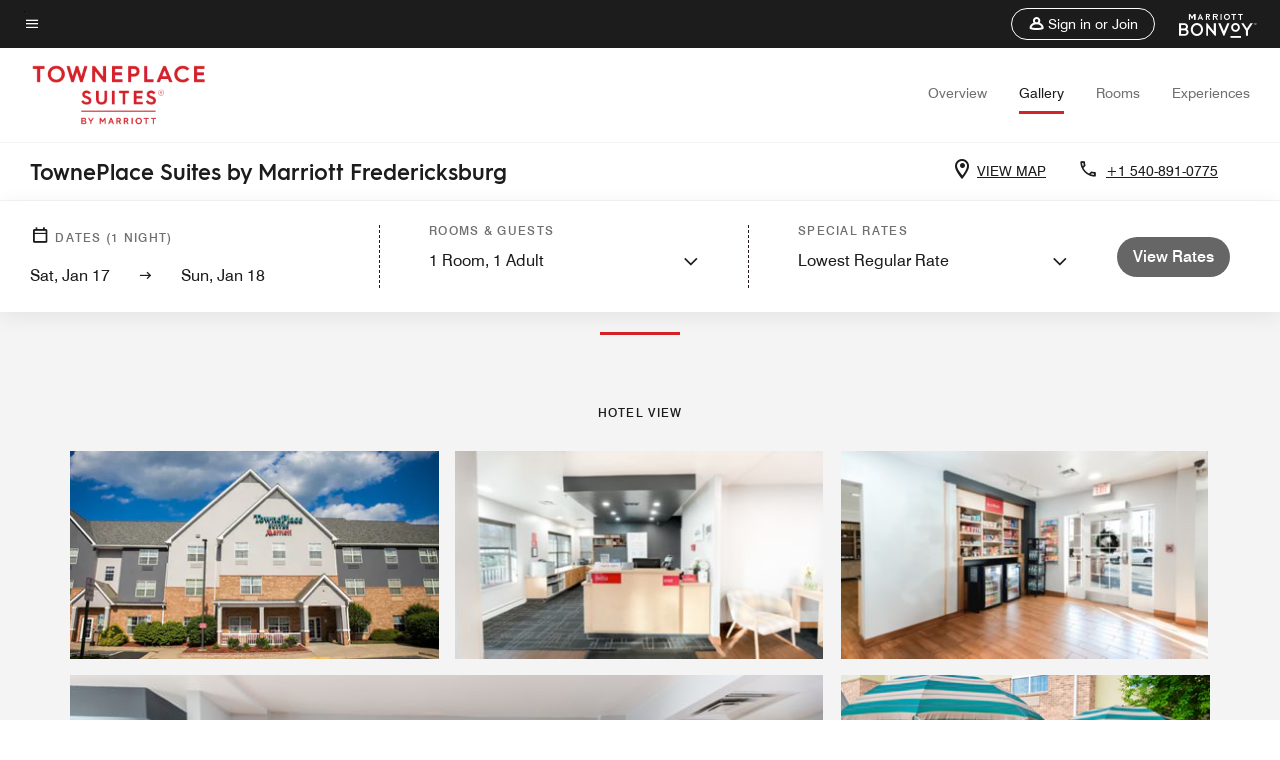

--- FILE ---
content_type: text/html;charset=utf-8
request_url: https://www.marriott.com/en-us/hotels/fkrts-towneplace-suites-fredericksburg/photos/
body_size: 25368
content:
<!doctype html>
<html lang="en-US">



    
    <head>
    

    <meta charset="UTF-8"/>
    




    
<script type="text/javascript" src="https://www.marriott.com/resources/bb84ad7728406f938b23f5e9f0ee55b0f0aafa2feb045" async ></script><script defer="defer" type="text/javascript" src="https://rum.hlx.page/.rum/@adobe/helix-rum-js@%5E2/dist/rum-standalone.js" data-routing="env=prod,tier=publish,ams=Marriott Intl. Administrative Services, Inc (Sites)"></script>
<link rel="preload" as="style" href="/etc.clientlibs/mcom-hws/clientlibs/clientlib-base.min.569a20d572bd560535b3c0a54ddfbdfc.css" type="text/css">



    
    
<link rel="preload" as="style" href="/etc.clientlibs/mcom-hws/clientlibs/clientlib-firstpaint.min.350d5793ddfe907ef377fac71c6f6d41.css" type="text/css">




    
<link rel="preload" as="style" href="/etc.clientlibs/mcom-hws/clientlibs/clientlib-sitev2.min.f8e71a4f58643e7171a14b2800adfacf.css" type="text/css">



    

    

    
	
	
	
	
	
	
    <title>Photo Gallery | TownePlace Suites Fredericksburg</title>
    <link rel="icon" href="https://cache.marriott.com/Images/Mobile/MC_Logos/MarriottApple57x57.png" type="image/x-icon"/>
    
    	<link rel="alternate" hreflang="x-default" href="https://www.marriott.com/en-us/hotels/fkrts-towneplace-suites-fredericksburg/photos/"/>
    	<link rel="alternate" href="https://www.marriott.com/en-us/hotels/fkrts-towneplace-suites-fredericksburg/photos/" hreflang="en-us"/>
    
    
    
    <meta name="description" content="Take a photo tour of TownePlace Suites by Marriott Fredericksburg. View photos of our rooms, lobby, dining areas, amenities and more."/>
    
    <meta http-equiv="X-UA-Compatible" content="IE=edge"/>
    <meta name="apple-mobile-web-app-capable" content="yes"/>
    <meta name="mobile-web-app-capable" content="yes"/>
    <meta name="apple-mobile-web-app-status-bar-style" content="black"/>
    <meta name="template" content="marriott-hws-core-gallery-page"/>
    <meta name="viewport" content="width=device-width, initial-scale=1"/>
    <meta http-equiv="Content-Security-Policy" content="upgrade-insecure-requests"/>
    <link rel="canonical" href="https://www.marriott.com/en-us/hotels/fkrts-towneplace-suites-fredericksburg/photos/"/>
    

	 
    <meta property="og:image" content="https://cache.marriott.com/is/image/marriotts7prod/ts-fkrts-townplace-one-bedrm-29751-36535:Wide-Hor?wid=1336&amp;fit=constrain"/>
    <meta property="og:title" content="Photo Gallery | TownePlace Suites Fredericksburg"/>
    <meta property="og:description" content="Take a photo tour of TownePlace Suites by Marriott Fredericksburg. View photos of our rooms, lobby, dining areas, amenities and more."/>
    <meta property="og:url" content="https://www.marriott.com/en-us/hotels/fkrts-towneplace-suites-fredericksburg/photos/"/>
    <meta property="og:locale" content="en_US"/>
    <meta property="og:site_name" content="Marriott Bonvoy"/>
    <meta property="og:latitude" content="38.243489"/>
    <meta property="og:longitude" content="-77.493469"/>
    <meta property="og:type" content="website"/>

    <meta name="twitter:card" content="summary_large_image"/>
    <meta name="twitter:site" content="@MarriottIntl"/>
    <meta name="twitter:title" content="Photo Gallery | TownePlace Suites Fredericksburg"/>
    <meta name="twitter:description" content="Take a photo tour of TownePlace Suites by Marriott Fredericksburg. View photos of our rooms, lobby, dining areas, amenities and more."/>
    <meta name="twitter:image:src" content="https://cache.marriott.com/is/image/marriotts7prod/ts-fkrts-townplace-one-bedrm-29751-36535:Wide-Hor?wid=1336&amp;fit=constrain"/>

    
    

    




    
    
        
    
<script type="text/javascript" src="/etc.clientlibs/mcom-hws/clientlibs/clientlib-firstpaint.min.3f51f96f26573d5297322047009cf17b.js" defer fetchpriority="high"></script>


    
























<script>
    window.recentlyViewedProperty = {
        config: {
            maxCachedPropertiesLimit: "10",
            maxCachedPropertiesTab: "2",
            maxCachedPropertiesDesktop: "3",
            maxCachedPropertiesMobile: "2",
            maxCachedDaysLimit: "60"
        },
        recentlyViewedProperties: {
            name: "TownePlace Suites by Marriott Fredericksburg",
            address: "4700 Market Street (Route 1489), Fredericksburg, Virginia, USA, 22408",
            marshaCode: "fkrts",
            imageUrl: "https:\/\/cache.marriott.com\/is\/image\/marriotts7prod\/ts\u002Dfkrts\u002Dtownplace\u002Done\u002Dbedrm\u002D29751\u002D36535:Feature\u002DHor?wid=100\x26fit=constrain",
            latitude: "38.243489",
            longitude: "\u002D77.493469",
            marshaBrandCode: "ts",
            postalAddress: "22408",
            state: "Virginia",
            country: "USA"
        }
    };
    window.__TRANSLATED__BV_JS__ = {
        reviews: "Reviews",
        showMoreReviewsCTA: "Show More Reviews",
        guestReviewsCTA: "GUEST REVIEWS",
        readWhatGuestsText: "Read what guests had to say on their online satisfaction survey, completed after a confirmed stay",
        ratingsSummaryText: "Ratings Summary",
        wasItHelpfulText: "Was it helpful?",
        ratingSummaryToolTipText: "Ratings are compiled based on customer ratings provided in satisfaction surveys after guests have completed their stay.",
        responseFromText: "Response From Hotel",
        staffText: "Staff"
    };
    window.__HWS_AEM__ = {
        dateFormat: "ddd, MMM DD",
        flexibleDateFormat: "MMMM YYYY",
        localDateFormat: "MM\/DD\/YYYY",
        weekNameFormatForCalendar: "ddd"
    };
</script>
<!-- /*Hybrid JS libraries */-->

    

    



    
<script type="text/javascript" src="/etc.clientlibs/mcom-hws/clientlibs/clientlib-hws-jquery.min.2f2d95e744ccc86178213cdf8a44f478.js" async></script>

     

	<script type="text/javascript">
    if (window.document.documentMode) {
  // Object.assign() - Polyfill For IE 

  if (typeof Object.assign != 'function') {
 
  Object.defineProperty(Object, "assign", {
    value: function assign(target, varArgs) { 
      'use strict';
      if (target == null) { 
        throw new TypeError('Cannot convert undefined or null to object');
      }
      var to = Object(target);
      for (var index = 1; index < arguments.length; index++) {
        var nextSource = arguments[index];
        if (nextSource != null) { 
          for (var nextKey in nextSource) {
            if (Object.prototype.hasOwnProperty.call(nextSource, nextKey)) {
              to[nextKey] = nextSource[nextKey];
            }
          }
        }
      }
      return to;
    },
    writable: true,
    configurable: true
  });
}
}
    	 var dataLayer = Object.assign({}, dataLayer, {
          "env_gdpr": "true",
          "env_ccpa": "true",
          "env_marketing": "true",
          "mrshaCode": "fkrts",
          "prop_marsha_code": "FKRTS",
          "site_id": "US",
          "env_site_id": "US",          
          "brwsrLang": "en-us",
          "device_language_preferred": "en-us",
          "brndCode":"TS",
          "hotelLoc":"Fredericksburg,USA",
          "prop_address_city":"Fredericksburg",
          "prop_address_state_name":"Virginia",
          "prop_address_state_abbr":"VA",
          "prop_address_city_state_country":"Fredericksburg|VA|US",
          "prop_address_country_abbr":"US",
          "prop_address_lat_long":"38.243489,-77.493469",
          "prop_brand_code":"TS",
          "prop_brand_name":"TownePlace Suites By Marriott",
          "prop_is_ers":"false",
          "page_data_layer_ready":"true",
          "prop_name":"TownePlace Suites by Marriott Fredericksburg",
          "env_is_prod":"true",
          "prop_hws_tier":"Core",
		  "prop_brand_tier":"Longer Stays",
          "env_date_time":"2026-01-17 17:18",
          "env_site_name": "https://www.marriott.com/",
          "env_platform":"AEM-prod",
          "prop_hws_page":"photos",
          "prop_currency_type":"USD"
        });
    </script>
    
	    <script>
			(function(dataLayer){function getAkamaiBrowserLocation(){var req=new XMLHttpRequest();req.open('GET',document.location,!1),req.send(null);var headers=req.getResponseHeader('browser-akamai-loc-country');;window.__HWS_HEADER__ = {}; window.__HWS_HEADER__["x-request-id"]=req.getResponseHeader("x-request-id");return headers!=null&&headers!==void 0?headers.toUpperCase():void 0;}dataLayer.browser_akamai_loc_country= window.dataLayer.browser_akamai_loc_country?window.dataLayer.browser_akamai_loc_country:(window._satellite && window._satellite.getVar('browser_akamai_loc_country')) ? (window._satellite && window._satellite.getVar('browser_akamai_loc_country')):getAkamaiBrowserLocation();}(window.dataLayer||{}));
	    if(!window.dataLayer.browser_akamai_loc_country && window._satellite && window._satellite.getVar('browser_akamai_loc_country')){window.dataLayer.browser_akamai_loc_country = window._satellite && window._satellite.getVar('browser_akamai_loc_country')}
      </script>
    

		<script>
  			(function(g,b,d,f){(function(a,c,d){if(a){var e=b.createElement("style");e.id=c;e.innerHTML=d;a.appendChild(e)}})(b.getElementsByTagName("head")[0],"at-body-style",d);setTimeout(function(){var a=b.getElementsByTagName("head")[0];if(a){var c=b.getElementById("at-body-style");c&&a.removeChild(c)}},f)})(window,document,".header {opacity: 0 !important}",3E3);
		</script>



    
	    
	    
		
			<script src="//assets.adobedtm.com/launch-EN1ce795381cea451fa40478e502ecce2f.min.js" async></script>
	    
	    
    







<!--  Added for showing reviews/ratings on Photos page -->

    <script id="photos-unap-schema-json" class="unap-schema-json" type="application/ld+json">
        {"@context":"https://schema.org","@type":"Hotel","name":"TownePlace Suites by Marriott Fredericksburg","@id:":"https://www.marriott.com/en-us/hotels/fkrts-towneplace-suites-fredericksburg/photos/","address":{"@type":"PostalAddress","streetAddress":"4700 Market Street (Route 1489)","addressLocality":"Fredericksburg","addressRegion":"Virginia","addressCountry":"USA","postalCode":"22408"},"telephone":"+1 540-891-0775 ","url":"https://www.marriott.com/en-us/hotels/fkrts-towneplace-suites-fredericksburg/photos/","photos":{"image":[{"@context":"https://schema.org","@type":"ImageObject","contentUrl":"https://cache.marriott.com/content/dam/marriott-renditions/FKRTS/fkrts-exterior-4956-hor-wide.jpg?output-quality=70&interpolation=progressive-bilinear&downsize=1336px:*","creditText":"TownePlace Suites by Marriott Fredericksburg","contentlocation":"Fredericksburg,Virginia,USA","description":"Exterior - TownePlace Suites by Marriott Fredericksburg Hotel View","name":"Exterior"},{"@context":"https://schema.org","@type":"ImageObject","contentUrl":"https://cache.marriott.com/is/image/marriotts7prod/ts-fkrts-towneplace-front-17632-54865:Wide-Hor?wid=1336&fit=constrain","creditText":"TownePlace Suites by Marriott Fredericksburg","contentlocation":"Fredericksburg,Virginia,USA","description":"Towneplace Front Desk - TownePlace Suites by Marriott Fredericksburg Hotel View","name":"Towneplace Front Desk"},{"@context":"https://schema.org","@type":"ImageObject","contentUrl":"https://cache.marriott.com/is/image/marriotts7prod/ts-fkrts--lobby-26285-61759:Wide-Hor?wid=1336&fit=constrain","creditText":"TownePlace Suites by Marriott Fredericksburg","contentlocation":"Fredericksburg,Virginia,USA","description":"lobby entrance next to the market grab and go - TownePlace Suites by Marriott Fredericksburg Hotel View","name":"towneplace lobby "},{"@context":"https://schema.org","@type":"ImageObject","contentUrl":"https://cache.marriott.com/is/image/marriotts7prod/ts-fkrts-refreshment-lobby-31033-07699:Wide-Hor?wid=1336&fit=constrain","creditText":"TownePlace Suites by Marriott Fredericksburg","contentlocation":"Fredericksburg,Virginia,USA","description":"Lobby seating next to reception desk - TownePlace Suites by Marriott Fredericksburg Hotel View","name":"enjoy refreshment lobby "},{"@context":"https://schema.org","@type":"ImageObject","contentUrl":"https://cache.marriott.com/content/dam/marriott-renditions/FKRTS/fkrts-patio-0028-hor-wide.jpg?output-quality=70&interpolation=progressive-bilinear&downsize=1336px:*","creditText":"TownePlace Suites by Marriott Fredericksburg","contentlocation":"Fredericksburg,Virginia,USA","description":"Outdoor Patio - TownePlace Suites by Marriott Fredericksburg Hotel View","name":"Outdoor Patio"},{"@context":"https://schema.org","@type":"ImageObject","contentUrl":"https://cache.marriott.com/is/image/marriotts7prod/ts-fkrts-fkrts-studio-18719-22549:Wide-Hor?wid=1336&fit=constrain","creditText":"TownePlace Suites by Marriott Fredericksburg","contentlocation":"Fredericksburg,Virginia,USA","description":"One-Bedroom Queen Suite - Work Desk - TownePlace Suites by Marriott Fredericksburg Guest Rooms","name":"Queen Studio suite "},{"@context":"https://schema.org","@type":"ImageObject","contentUrl":"https://cache.marriott.com/is/image/marriotts7prod/ts-fkrts-fkrts-queen-studio-57224-11409:Wide-Hor?wid=1336&fit=constrain","creditText":"TownePlace Suites by Marriott Fredericksburg","contentlocation":"Fredericksburg,Virginia,USA","description":"Studio Suite - TownePlace Suites by Marriott Fredericksburg Guest Rooms","name":"Studio Suite"},{"@context":"https://schema.org","@type":"ImageObject","contentUrl":"https://cache.marriott.com/is/image/marriotts7prod/ts-fkrts-fkrts-studio-39627-77468:Wide-Hor?wid=1336&fit=constrain","creditText":"TownePlace Suites by Marriott Fredericksburg","contentlocation":"Fredericksburg,Virginia,USA","description":"Enjoy a home-cooked meal prepared in our fully-equ - TownePlace Suites by Marriott Fredericksburg Guest Rooms","name":"Enjoy a home-cooked meal in kitchen"},{"@context":"https://schema.org","@type":"ImageObject","contentUrl":"https://cache.marriott.com/is/image/marriotts7prod/ts-fkrts-two-bedroom-38891-58301:Wide-Hor?wid=1336&fit=constrain","creditText":"TownePlace Suites by Marriott Fredericksburg","contentlocation":"Fredericksburg,Virginia,USA","description":"Relax in our two-bedroom suite living room at the  - TownePlace Suites by Marriott Fredericksburg Guest Rooms","name":"Relax in our two-bedroom suite living room "},{"@context":"https://schema.org","@type":"ImageObject","contentUrl":"https://cache.marriott.com/is/image/marriotts7prod/ts-fkrts-fkrts-studio-52006-61881:Wide-Hor?wid=1336&fit=constrain","creditText":"TownePlace Suites by Marriott Fredericksburg","contentlocation":"Fredericksburg,Virginia,USA","description":"Studio Suite Kitchen - TownePlace Suites by Marriott Fredericksburg Guest Rooms","name":"Studio Suite- Kitchen"},{"@context":"https://schema.org","@type":"ImageObject","contentUrl":"https://cache.marriott.com/is/image/marriotts7prod/ts-fkrts-fkrts-suite-17983:Wide-Hor?wid=1336&fit=constrain","creditText":"TownePlace Suites by Marriott Fredericksburg","contentlocation":"Fredericksburg,Virginia,USA","description":"Enjoy our comfortable queen beds. - TownePlace Suites by Marriott Fredericksburg Guest Rooms","name":"Studio Queen/Queen Suite"},{"@context":"https://schema.org","@type":"ImageObject","contentUrl":"https://cache.marriott.com/is/image/marriotts7prod/ts-fkrts-fkrts-two-43362-94755:Wide-Hor?wid=1336&fit=constrain","creditText":"TownePlace Suites by Marriott Fredericksburg","contentlocation":"Fredericksburg,Virginia,USA","description":"Two-Bedroom Suite - Queen Bedroom - TownePlace Suites by Marriott Fredericksburg Guest Rooms","name":"Two-Bedroom Suite - Queen Bedroom"},{"@context":"https://schema.org","@type":"ImageObject","contentUrl":"https://cache.marriott.com/is/image/marriotts7prod/ts-fkrts-two-bedroom-15662-25523:Wide-Hor?wid=1336&fit=constrain","creditText":"TownePlace Suites by Marriott Fredericksburg","contentlocation":"Fredericksburg,Virginia,USA","description":"Two bedroom suite queen beds - TownePlace Suites by Marriott Fredericksburg Guest Rooms","name":"Two bedroom suite queen beds"},{"@context":"https://schema.org","@type":"ImageObject","contentUrl":"https://cache.marriott.com/is/image/marriotts7prod/ts-fkrts-elfa-closet-studio-37901-47903:Wide-Hor?wid=1336&fit=constrain","creditText":"TownePlace Suites by Marriott Fredericksburg","contentlocation":"Fredericksburg,Virginia,USA","description":"Fully functional Closet for longer stay storage  - TownePlace Suites by Marriott Fredericksburg Guest Rooms","name":"Queen Studio Elfa closet "},{"@context":"https://schema.org","@type":"ImageObject","contentUrl":"https://cache.marriott.com/is/image/marriotts7prod/ts-fkrts-fkrts-bathroom-39534:Wide-Hor?wid=1336&fit=constrain","creditText":"TownePlace Suites by Marriott Fredericksburg","contentlocation":"Fredericksburg,Virginia,USA","description":"Get ready for the day and enjoy complimentary gift - TownePlace Suites by Marriott Fredericksburg Guest Rooms","name":"Get ready for the day and enjoy complimentary gift"},{"@context":"https://schema.org","@type":"ImageObject","contentUrl":"https://cache.marriott.com/is/image/marriotts7prod/ts-fkrts-towneplace-two-bedroom-15954:Wide-Hor?wid=1336&fit=constrain","creditText":"TownePlace Suites by Marriott Fredericksburg","contentlocation":"Fredericksburg,Virginia,USA","description":"Two-Bedroom Suite - Living Area - TownePlace Suites by Marriott Fredericksburg Suites","name":"Queen Two-Bedroom Suite with Living "},{"@context":"https://schema.org","@type":"ImageObject","contentUrl":"https://cache.marriott.com/is/image/marriotts7prod/ts-fkrts-studio-suite-30796-09991:Wide-Hor?wid=1336&fit=constrain","creditText":"TownePlace Suites by Marriott Fredericksburg","contentlocation":"Fredericksburg,Virginia,USA","description":"queen sofa oull out kitchen computer table bath tv - TownePlace Suites by Marriott Fredericksburg Suites","name":"1 Queen(s), Sofa bed"},{"@context":"https://schema.org","@type":"ImageObject","contentUrl":"https://cache.marriott.com/is/image/marriotts7prod/ts-fkrts-studio-suite-35128-25473:Wide-Hor?wid=1336&fit=constrain","creditText":"TownePlace Suites by Marriott Fredericksburg","contentlocation":"Fredericksburg,Virginia,USA","description":"Offica area Bed Tv Kitchen bath  - TownePlace Suites by Marriott Fredericksburg Suites","name":"Studio Queen with Computer table "},{"@context":"https://schema.org","@type":"ImageObject","contentUrl":"https://cache.marriott.com/is/image/marriotts7prod/ts-fkrts-double-bed-suite-32017:Wide-Hor?wid=1336&fit=constrain","creditText":"TownePlace Suites by Marriott Fredericksburg","contentlocation":"Fredericksburg,Virginia,USA","description":"Two  beds lounge Dining table tv kitchen bathroom - TownePlace Suites by Marriott Fredericksburg Suites","name":"2 Queen(s), Sofa bed"},{"@context":"https://schema.org","@type":"ImageObject","contentUrl":"https://cache.marriott.com/is/image/marriotts7prod/ts-fkrts-townplace-one-bedrm-29751-36535:Wide-Hor?wid=1336&fit=constrain","creditText":"TownePlace Suites by Marriott Fredericksburg","contentlocation":"Fredericksburg,Virginia,USA","description":"Sofa lounge lamp chair computer desk one bedroom - TownePlace Suites by Marriott Fredericksburg Suites","name":"Queen One Bedroom "},{"@context":"https://schema.org","@type":"ImageObject","contentUrl":"https://cache.marriott.com/is/image/marriotts7prod/ts-fkrts-fkrts-laundry-24796:Wide-Hor?wid=1336&fit=constrain","creditText":"TownePlace Suites by Marriott Fredericksburg","contentlocation":"Fredericksburg,Virginia,USA","description":"facilitate  on site laundry  - TownePlace Suites by Marriott Fredericksburg Services","name":"facilitate  on site laundry "},{"@context":"https://schema.org","@type":"ImageObject","contentUrl":"https://cache.marriott.com/is/image/marriotts7prod/ts-fkrts-outdoor-sitting--20012:Wide-Hor?wid=1336&fit=constrain","creditText":"TownePlace Suites by Marriott Fredericksburg","contentlocation":"Fredericksburg,Virginia,USA","description":"Outdoor seating with four chairs lining the wall - TownePlace Suites by Marriott Fredericksburg Features","name":"Outdoor sitting  area"},{"@context":"https://schema.org","@type":"ImageObject","contentUrl":"https://cache.marriott.com/content/dam/marriott-renditions/FKRTS/fkrts-pet-0029-hor-wide.jpg?output-quality=70&interpolation=progressive-bilinear&downsize=1336px:*","creditText":"TownePlace Suites by Marriott Fredericksburg","contentlocation":"Fredericksburg,Virginia,USA","description":"Pet Park - TownePlace Suites by Marriott Fredericksburg Features","name":"Pet Park"},{"@context":"https://schema.org","@type":"ImageObject","contentUrl":"https://cache.marriott.com/is/image/marriotts7prod/ts-fkrts-fkrts-dining-21105-96698:Wide-Hor?wid=1336&fit=constrain","creditText":"TownePlace Suites by Marriott Fredericksburg","contentlocation":"Fredericksburg,Virginia,USA","description":"Dining Area - TownePlace Suites by Marriott Fredericksburg Dining","name":"Come for the night and enjoy our complimentary bre"},{"@context":"https://schema.org","@type":"ImageObject","contentUrl":"https://cache.marriott.com/is/image/marriotts7prod/ts-fkrts-ts-fkrts-townplace-buffet-13925:Wide-Hor?wid=1336&fit=constrain","creditText":"TownePlace Suites by Marriott Fredericksburg","contentlocation":"Fredericksburg,Virginia,USA","description":"Breakfast setup with toaster and waffle maker - TownePlace Suites by Marriott Fredericksburg Dining","name":"Townplace buffet area"},{"@context":"https://schema.org","@type":"ImageObject","contentUrl":"https://cache.marriott.com/is/image/marriotts7prod/ts-fkrts-towneplace-breakfast-41411:Wide-Hor?wid=1336&fit=constrain","creditText":"TownePlace Suites by Marriott Fredericksburg","contentlocation":"Fredericksburg,Virginia,USA","description":"complimentary breakfast setup - TownePlace Suites by Marriott Fredericksburg Dining","name":"towneplace breakfast complimentary "},{"@context":"https://schema.org","@type":"ImageObject","contentUrl":"https://cache.marriott.com/is/image/marriotts7prod/ts-fkrts-coffee-station-39407-14074:Wide-Hor?wid=1336&fit=constrain","creditText":"TownePlace Suites by Marriott Fredericksburg","contentlocation":"Fredericksburg,Virginia,USA","description":"Coffee and tea station with sugars and creamers - TownePlace Suites by Marriott Fredericksburg Dining","name":"Towneplace Refreshment"},{"@context":"https://schema.org","@type":"ImageObject","contentUrl":"https://cache.marriott.com/content/dam/marriott-renditions/FKRTS/fkrts-pool-0015-hor-wide.jpg?output-quality=70&interpolation=progressive-bilinear&downsize=1336px:*","creditText":"TownePlace Suites by Marriott Fredericksburg","contentlocation":"Fredericksburg,Virginia,USA","description":"Fredericksburg Hotel Outdoor Pool - TownePlace Suites by Marriott Fredericksburg Recreation and Fitness","name":"Outdoor Pool"},{"@context":"https://schema.org","@type":"ImageObject","contentUrl":"https://cache.marriott.com/is/image/marriotts7prod/ts-fkrts-fkrts-fitness-14386-66711:Wide-Hor?wid=1336&fit=constrain","creditText":"TownePlace Suites by Marriott Fredericksburg","contentlocation":"Fredericksburg,Virginia,USA","description":"Fitness Center - TownePlace Suites by Marriott Fredericksburg Recreation and Fitness","name":"Well-equipped fitness center. "}]}}
    </script>


    
        <script id="breadcrumb-schema-json" type="application/ld+json">
            {"@context":"https://schema.org","@type":"BreadcrumbList","itemListElement":[{"@type":"ListItem","position":1,"name":"Marriott Bonvoy","item":"https://www.marriott.com/default.mi"},{"@type":"ListItem","position":2,"name":"USA","item":"https://www.marriott.com/en-us/destinations/united-states.mi"},{"@type":"ListItem","position":3,"name":"Virginia","item":"https://www.marriott.com/en-us/destinations/united-states/virginia.mi"},{"@type":"ListItem","position":4,"name":"Fredericksburg","item":"https://www.marriott.com/en-us/destinations/united-states/virginia/fredericksburg.mi"},{"@type":"ListItem","position":5,"name":"TownePlace Suites by Marriott Fredericksburg","item":"https://www.marriott.com/en-us/hotels/fkrts-towneplace-suites-fredericksburg/overview/"},{"@type":"ListItem","position":6,"name":"Gallery"}]}
        </script>
    




    
    
    

    

    
    



    
    



    


    

    
<script>const ak_sgnl = 'c342b'; console.log(ak_sgnl);</script></head>
    <body data-comp-prefix="app-js__" class=" content-page narrative-page generic-page page basicpage  marriott-aem CoreTemplate     brandCode_TS   no-badge" id="content-page-8dc6df0ad4" style="width: 100%;">
    





    
<link rel="stylesheet" href="/etc.clientlibs/mcom-hws/clientlibs/clientlib-base.min.569a20d572bd560535b3c0a54ddfbdfc.css" type="text/css">




    
    
<link rel="stylesheet" href="/etc.clientlibs/mcom-hws/clientlibs/clientlib-firstpaint.min.350d5793ddfe907ef377fac71c6f6d41.css" type="text/css">





    
<link rel="stylesheet" href="/etc.clientlibs/mcom-hws/clientlibs/clientlib-sitev2.min.f8e71a4f58643e7171a14b2800adfacf.css" type="text/css">




    
    
<link rel="stylesheet" href="/etc.clientlibs/mcom-hws/clientlibs/clientlib-sign-in.min.ef47ab20719059819fd46b0afcc6939b.css" type="text/css">





    

    


<link rel="stylesheet" href="https://www.marriott.com/mi-assets/mi-global/brand-framework/brand-config.TS.css" type="text/css"/>


    <svg role="img" alt="icon" width="0" class="svg-icon" height="0" style="position:absolute">
        <defs>
            
            
            
                




                



                <div class="page-wrap">
                    



<div class="data-page page basicpage">




    
    
    <div class="global-nav">
<div class="m-header global-nav app-js__global-nav marriott-aem global-nav__background" data-api-endpoint="/hybrid-presentation/api/v1/getUserDetails">
    <div class="global-nav-top">
        <div class="global-nav-top__container">
            <div class="global-nav-color-scheme-container color-scheme2">
                
                <div class="global-nav-top__container__bg  max-width-1920 w-100 m-auto d-flex flex-wrap flex-row justify-content-between align-items-center px-3 px-xl-4 py-2">
                    <div class="custom_click_track global-nav-top-left" data-custom_click_track_value="HWS Global Bonvoy Nav|Hamburger Button|internal">
                        <a href="#main" class="hide-from__screen skipToMain">Skip to
                            main content</a>
                        <button class="global-nav-global-menu-link p-0" aria-expanded="false">
                            <span class="icon-menu"></span>
                            <span class="sr-only">Menu text</span>
                        </button>
                    </div>
                    <div class="global-nav-top-right d-flex justify-content-between align-items-center">
                        
                            
                                <ul class="standard inverse">
                                    <li class="m-header__sign-in t-global-nav-items font-nav-items" data-sign-in-text="Sign In,">
                                        <a href="#" role="button" class="m-button-s m-button-secondary m-header__btn m-header__top-nav-btn m-dialog-btn custom_click_track m-header__top-nav-btn d-flex justify-content-between align-items-center px-3 py-2" aria-label="Sign in or Join" data-dialog-id="m-header-signin-dialog-header" data-overlay-endpoint="/signInOverlay.mi" data-loading-msg="Loading..." data-error-msg="The content could not be loaded" data-location-text="Global Nav" data-click-track-enable="true" data-custom_click_track_value="HWS Global Bonvoy Nav|Sign In|internal" data-sign-in-click-track-enabled="true" data-remembered-user-location="signin_rem_tooltip" data-mytrip-label="My Trips" data-signed-in-user-location="Logged-in User">
                                            <span class="m-header__top-nav-icon icon-round icon-nav---account m-0"></span>
                                            <span class="m-header__top-nav-txt t-font-s d-none d-xl-block ml-1">Sign in or Join</span>
                                        </a>
                                    </li>
                                    <li class="d-none m-header__acnt t-global-nav-items font-nav-items" data-hello-text="Hello,">
                                        <a href="/loyalty/myAccount/default.mi" target="_blank" class="m-header__btn m-header__top-nav-btn custom_click_track m-header__top-nav-btn--account d-flex justify-content-between align-items-center px-3" data-location-text="Logged-in User" data-click-track-enable="true" data-mytrip-label="My Trips" data-custom_click_track_value="Logged-in User|SIGN IN|external">
                                            <span class="m-header__top-nav-icon icon-round icon-nav---account-alt-active icon-inverse m-0"></span>
                                            <span class="d-none d-xl-block t-font-s mx-1">My Account</span>
                                            <span class="icon-external-arrow d-none d-xl-block"></span>
                                        </a>
                                    </li>
                                </ul>
                                <form anonymous-action="/mi/phoenix-account-auth/v1/sessionTimeOut" loggedIn-action="/mi/phoenix-account-auth/v1/sessionTimeOut" class="d-none session-timeout">
    <input type="hidden" name="expiredIn" value="1800000"/>
</form>

                            
                            <a class="p-0 m-0" href="https://www.marriott.com/default.mi" aria-label="Marriott Bonvoy">
                                <div class="t-program-logo-xs icons-fg-color ml-4"></div>
                            </a>
                        
                    </div>
                </div>
            </div>
            

    <div class="global-nav-menu-container color-scheme1">
        <div class="global-nav-main-menu pb-xl-4">
            <div class="global-nav-main-menu__closeSection d-flex justify-content-between align-items-center pl-4 pr-3 pr-xl-4 py-3">
                <span class="icon-clear" tabindex="0" aria-label="menu close button"></span>
                <span class="sr-only">Menu close text</span>
                <a href="https://www.marriott.com/default.mi" class="p-0 m-0 custom_click_track" data-custom_click_track_value="HWS Global Bonvoy Nav | Global Bonvoy Nav - Bonvoy Logo | internal">
                    <div class="t-program-logo-xs" aria-label="Marriott Bonvoy">
                        <span class="sr-only">Marriott Logo</span>
                    </div>
                </a>
            </div>
            <div class="mobileHeaderContent d-xl-none">
                <div class="subNavLinks d-flex d-xl-none px-4 pb-3 pt-3"></div>
            </div>
            <div class="d-flex d-xl-none align-items-center justify-content-center py-4 mb-3">
                <a href="" class="p-0 m-0"><span class="t-program-logo-color-s" aria-label="Marriott Bonvoy"></span>
                    <span class="sr-only">Marriott Logo</span>
                </a>
            </div>
            <div class="global-nav-main-menu__content pl-4 pr-3 pr-xl-4">
                <ul class="pt-4 pb-2">
                    <li class="pb-4">
                        <a href="https://www.marriott.com/search/default.mi" class="global-nav-menu-link d-flex justify-content-between text-left t-subtitle-l">
                            <span>Find &amp; Reserve</span>
                            <span class="icon-arrow-right icon-m d-xl-none"></span>
                        </a>
                    </li>
                
                    <li class="pb-4">
                        <a href="https://www.marriott.com/offers.mi" class="global-nav-menu-link d-flex justify-content-between text-left t-subtitle-l">
                            <span>Special Offers</span>
                            <span class="icon-arrow-right icon-m d-xl-none"></span>
                        </a>
                    </li>
                
                    <li class="pb-4">
                        <a href="https://www.marriott.com/meeting-event-hotels/meeting-planning.mi" class="global-nav-menu-link d-flex justify-content-between text-left t-subtitle-l">
                            <span>Meetings &amp; Events</span>
                            <span class="icon-arrow-right icon-m d-xl-none"></span>
                        </a>
                    </li>
                
                    <li class="pb-4">
                        <a href="https://www.vacationsbymarriott.com/" class="global-nav-menu-link d-flex justify-content-between text-left t-subtitle-l">
                            <span>Vacations</span>
                            <span class="icon-arrow-right icon-m d-xl-none"></span>
                        </a>
                    </li>
                
                    <li class="pb-4">
                        <a href="https://www.marriott.com/brands.mi" class="global-nav-menu-link d-flex justify-content-between text-left t-subtitle-l">
                            <span>Our Brands</span>
                            <span class="icon-arrow-right icon-m d-xl-none"></span>
                        </a>
                    </li>
                
                    <li class="pb-4">
                        <a href="https://www.marriott.com/credit-cards.mi" class="global-nav-menu-link d-flex justify-content-between text-left t-subtitle-l">
                            <span>Our Credit Cards</span>
                            <span class="icon-arrow-right icon-m d-xl-none"></span>
                        </a>
                    </li>
                
                    <li class="pb-4">
                        <a href="https://www.marriott.com/loyalty.mi" class="global-nav-menu-link d-flex justify-content-between text-left t-subtitle-l">
                            <span>About Marriott Bonvoy</span>
                            <span class="icon-arrow-right icon-m d-xl-none"></span>
                        </a>
                    </li>
                
                    <li class="pb-4">
                        <a href="https://careers.marriott.com/" class="global-nav-menu-link d-flex justify-content-between text-left t-subtitle-l">
                            <span>Careers at Marriott</span>
                            <span class="icon-arrow-right icon-m d-xl-none"></span>
                        </a>
                    </li>
                </ul>
                <div class="global-nav-main-menu__content-language-container d-flex flex-row py-4">
                    <button class="languageSelector t-font-s d-flex align-items-center mr-4 mr-xl-3 p-0">
                        <span class="icon-globe mr-2 sr-only"> Language Selector</span>
                        
                            
                            <span class="d-block h-100">English(US)</span>
                        
                    </button>
                    <a class="help t-font-s d-flex align-items-center p-0" href="https://help.marriott.com/s/">
                        <span class="icon-help mr-2"></span>
                        <span class="d-block h-100 help-text">Help</span>
                    </a>
                </div>
            </div>
            <div class="global-nav-main-menu__safetyDetails pl-4 pr-3 pr-xl-4 pt-2 pb-3 pb-xl-0">
                <p class="t-subtitle-m m-0 py-4 global-nav-main-menu__safetyText"></p>
                
            </div>
        </div>
    </div>
    


        </div>
        
        <div class="global-nav-menu-container-placeholder d-xl-none"></div>
    </div>
    
<div class="global-nav__language-container-modal d-none align-items-center w-100">
        <div class="container px-0 px-xl-5">
            <div class="modalContainer d-flex d-xl-block flex-column ">
                <div class="modalContainer__label d-flex justify-content-between w-100 px-3 px-xl-4 py-3">
                    <span class="t-label-s d-flex align-items-center pl-2 pl-xl-0">Select a Language</span>
                    <span class="modalClose icon-clear" aria-label="language modal close button"></span>
                </div>
                <div class="modalContainer__languagesList d-flex flex-column flex-xl-row px-2 pt-xl-4">
                        <div class="flex-fill pl-4 col pr-0 pt-4 pt-xl-0">
                            <p class="t-subtitle-l m-0 pb-3 pb-xl-4"></p>
                            <div class="pl-3">
                                <a href="https://www.marriott.com/en-us/hotels/fkrts-towneplace-suites-fredericksburg/photos/" data-localecode="en_us" class="t-font-s d-block pb-3 active">English(US)</a>
                            </div>
                        </div>
                </div>
                <div class="modalContainer__closeBtn mt-auto mt-xl-0 d-flex justify-content-center justify-content-xl-end px-4 py-3 py-xl-4">
                    <button class="modalClose m-button-m m-button-secondary p-0 px-xl-4">
                        <span class="px-xl-2">Close</span>
                    </button>
                </div>
            </div>
        </div>
    </div>
    
    


</div>
<div class="mdc-dialog " id="m-header-signin-dialog-header">
    <div class="mdc-dialog__container">
        <div class="mdc-dialog__surface" role="dialog" aria-modal="true">
            <button class="m-dialog-close-btn icon-clear">
                <span class="sr-only">Close Dialog</span>
            </button>
            <div id="container-801da3de78" class="cmp-container">
                <div class="aem-Grid aem-Grid--12 aem-Grid--default--12 ">
                    <div class="signin aem-GridColumn aem-GridColumn--default--12">
                        <div class="modal-content mfp-content header-overlay standard standard">
                            <div class="header-overlay__msg"></div>
                        </div>
                    </div>
                </div>
            </div>
        </div>
        <div class="mdc-dialog__scrim"></div>
    </div>
</div>
</div>


</div>




	
		<div class="data-page page basicpage">




    
    
    <div class="header">
    
    
    
    
    
    
    
    <div class="marriott-header non-trc-header app-js__marriott-header w-100 color-scheme1" data-colorscheme="color-scheme1">
        <div class="marriott-header-top d-flex flex-wrap ">
            <div class="marriott-header-menu-container">
                <div class="marriott-header-bottom pt-xl-1 ">
                    <div class="max-width-1920 w-100 m-auto d-flex flex-wrap justify-content-between pt-xl-2 pb-xl-1">
                        <div class="marriott-header-bottom-left d-flex flex-nowrap col-3">
                            <div class="marriott-header-logo">
                                <a href="/en-us/hotels/fkrts-towneplace-suites-fredericksburg/overview/" class="custom_click_track marriott-header-logo-link d-flex align-items-center marriott-header__brand-logo-TS" data-custom_click_track_value="HWS Hotel Navigation | Hotel Navigation - Hotel Logo | internal">
                                    
                                        <img src="https://cache.marriott.com/content/dam/marriott-digital/ts/global-property-shared/en_us/logo/assets/ts_logo_L.png" class="marriott-header-primary-logo"/>
                                    
                                    
                                    
                                </a>
                                <div class="marriott-mobile-rating-summary pt-3"></div>
                            </div>
                            <h2 class="marriott-header-mobile-title t-subtitle-xl">TownePlace Suites by Marriott Fredericksburg</h2>
                        </div>
                        <div class="hotel-badges-container d-flex d-xl-none w-100 align-items-center justify-content-center py-2 color-scheme1">
                            <div class="hotel-badges app-js__hotel-badges d-block pl-4 mr-5">
                                <div class="hotel-badges__badge t-overline-normal text-uppercase d-none" data-primary-hotel-badge="true" data-primary-label="New Hotel" data-primary-start-date="2004-09-09" data-primary-end-date="2005-03-08"></div>
                            </div>
                        </div>
                        <div class="d-none" data-bv-show="rating_summary" data-bv-product-id="fkrts"></div>
                        <div class="d-none" data-bv-show="reviews" data-bv-product-id="fkrts"></div>
                        <div class="bazaarvoice app-js__bazaarvoice d-none justify-content-center align-items-center container">
                        </div>
                        <div class="marriott-header-bottom-right flex-wrap col-9 cmp-list">
    <ul class="d-flex" id="navigation-list-581d2045ea">
        
        <li>
            <a href="/en-us/hotels/fkrts-towneplace-suites-fredericksburg/overview/" class="t-font-s m-header-primary-link   custom_click_track" data-custom_click_track_value="HWS Hotel Navigation|Overview|internal">Overview </a>
        </li>
    
        
        <li>
            <a href="/en-us/hotels/fkrts-towneplace-suites-fredericksburg/photos/" class="t-font-s m-header-primary-link  active custom_click_track" data-custom_click_track_value="HWS Hotel Navigation|Photos|internal">Gallery </a>
        </li>
    
        
        <li>
            <a href="/en-us/hotels/fkrts-towneplace-suites-fredericksburg/rooms/" class="t-font-s m-header-primary-link   custom_click_track" data-custom_click_track_value="HWS Hotel Navigation|Rooms|internal">Rooms </a>
        </li>
    
        
        <li>
            <a href="/en-us/hotels/fkrts-towneplace-suites-fredericksburg/experiences/" class="t-font-s m-header-primary-link   custom_click_track" data-custom_click_track_value="HWS Hotel Navigation|Experiences|internal">Experiences </a>
        </li>
    </ul>
</div>

    


                    </div>
                </div>
                
                <div class="marriott-header-subnav sticky-nav-header color-scheme1" data-mobile-reserve-bar-color-scheme="color-scheme1" data-desktop-reserve-bar-color-scheme="color-scheme1">
                    <div class="max-width-1920 w-100 m-auto d-xl-flex justify-content-xl-between">
                        <div class="marriott-header-subnav__title d-flex">
                            <h3 class="marriott-header-subnav__title-heading pr-3 my-auto t-subtitle-xl">
                                TownePlace Suites by Marriott Fredericksburg</h3>
                            <div class="marriott-header-subnav__rating_sumary my-auto">
                            </div>
                            <div class="hotel-badges app-js__hotel-badges d-block pl-4 mr-5">
                                <div class="hotel-badges__badge t-overline-normal text-uppercase d-none" data-primary-hotel-badge="true" data-primary-label="New Hotel" data-primary-start-date="2004-09-09" data-primary-end-date="2005-03-08"></div>
                            </div>
                        </div>
                        <div class="marriott-header-subnav__menu">
                            <div class="marriott-header-subnav__menu__submenu withImage leftSide">
                                <div class="marriott-header-subnav__menu__submenu__icon">
                                    <span class="icon-location icon-m"></span>
                                </div>
                                <a href="https://www.google.com/maps/search/?api=1&query=38.243489,-77.493469" class="marriott-header-subnav__menu__submenu__text m-header-secondary-link uppercase custom_click_track nonChineseContent t-font-s pl-2 google-map-link" data-custom_click_track_value="HWS Hotel Sub Header|Hotel Sub Header - View Map |external" tabindex="-1" target="_blank">VIEW MAP</a>
                                <a href="https://map.baidu.com/search/?latlng=38.243489,-77.493469" class="marriott-header-subnav__menu__submenu__text m-header-secondary-link uppercase custom_click_track chineseContent loading-map t-font-s pl-2 baidu-map-link" data-custom_click_track_value="HWS Hotel Sub Header|Hotel Sub Header - View Map | external" tabindex="-1" target="_blank">VIEW MAP</a>
                            </div>
                            <div class="marriott-header-subnav__menu__submenu withImage rightSide">
                                <div class="marriott-header-subnav__menu__submenu__icon" aria-hidden="true">
                                    <span class="icon-phone icon-m"></span>
                                </div>
                                <a href="tel:+1%20540-891-0775%20" class="marriott-header-subnav__menu__submenu__text m-header-secondary-link t-font-s custom_click_track pl-2" dir="ltr" data-custom_click_track_value="HWS Hotel Sub Header|Hotel Sub Header - Click to Call |external" tabindex="0" aria-label="Contact us at phone +1 540-891-0775 ">+1 540-891-0775 </a>
                            </div>
                            
                            <div class="marriott-header-subnav__rating_sumary py-3">
                            </div>
                            
                            <div class="marriott-header-subnav__menu__reserve d-xl-none color-scheme1 d-xl-none" data-mobile-color-scheme="color-scheme1">
                                <button class="marriott-header-subnav__menu__reserve__button m-button-m m-button-primary custom_click_track" aria-expanded="false" data-custom_click_track_value="HWS Hotel Sub Header|Hotel Sub Header - Check Availability CTA Drop Down |external">
                                    <span class="marriott-header-subnav__menu__reserve__button-text">Check Availability</span>
                                </button>
                            </div>
                            
                        </div>
                    </div>
                </div>
            </div>
            <!-- Reserve -->
            <div class="marriott-header-subnav-reserve sticky-nav-header justify-content-xl-between flex-column flex-xl-row w-100  color-scheme1 coreReserve d-none d-xl-flex">
                <div class="marriott-header-subnav-reserve__mob__header d-block d-xl-none p-4 my-2">
                    <button class="marriott-header-subnav-reserve__mob__header__close p-0" aria-label="close">
                        <span class="icon-back-arrow"></span>
                    </button>
                </div>
                <a class="marriott-header-subnav-reserve__mob__sub__back roomsNGuestsCancel t-font-xs hide py-4 px-3">Cancel</a>
                <div class="marriott-header-subnav-reserve__sub calendarSection my-xl-4 mb-4 mb-xl-0 pl-4 pl-xl-0 pr-4 pr-xl-0">
                    <div class="mobileFixedSection">
                        <div class="marriott-header-subnav-reserve__sub__label d-flex align-items-center t-overline-normal pb-xl-2 mb-xl-1">
                            <span class="icon-calendar t-font-m icon-m mr-1"></span>
                            <span class="marriott-header-subnav-reserve__sub__label__left mr-1">DATES</span>
                            <span class="marriott-header-subnav-reserve__sub__label__right">
                  (<span class="dateSelectionNumOfNights">1</span>
                  <span class="night"> NIGHT)</span>
                  <span class="nights hide"> NIGHTS)</span>
                  </span>
                        </div>
                        <div id="datesInput" class="marriott-header-subnav-reserve__sub__input swap--xs--t-font-s swap--lg--t-font-m d-xl-block pb-2 pb-xl-0 pt-2 pt-xl-0" tabindex="0">
                  <span class="inputSection w-100 d-xl-block " data-identity="specific">
                  <span class="fromDateSection flex-fill mr-4 mr-xl-0"></span>
                  <span class="icon-forward-arrow px-4 d-none d-xl-inline"></span>
                  <span class="toDateSection flex-fill"></span>
                  </span>
                            <span class="inputSection w-100 hide" data-identity="flexible">
                  Flexible in
                  </span>
                        </div>
                    </div>
                    <div class="marriott-header-subnav-reserve__sub__floatsec d-flex flex-column align-items-center ml-xl-4 dateSelectionSec hide">
                        <button class="marriott-header-subnav-reserve__sub__floatsec__close" data-dismiss="close" aria-label="Close">
                            <span class="icon-clear icons-fg-color" title="Close"></span>
                        </button>
                        <div class="marriott-header-subnav-reserve__sub__floatsec__tab d-flex py-4 py-xl-0">
                            <button class="marriott-header-subnav-reserve__sub__floatsec__tab__btn t-label-s pl-4 pr-3 py-2 active" data-id="specific">Specific Dates
                            </button>
                            <button class="marriott-header-subnav-reserve__sub__floatsec__tab__btn t-label-s pl-3 pr-4 py-2" data-id="flexible">Flexible Dates
                            </button>
                        </div>
                        <div class="weekDays t-font-xs d-flex d-xl-none justify-content-around w-100 px-3 pb-2">
                            <span>S</span>
                            <span>M</span>
                            <span>T</span>
                            <span>W</span>
                            <span>T</span>
                            <span>F</span>
                            <span>S</span>
                        </div>
                        <div id="specific" class="marriott-header-subnav-reserve__sub__floatsec__tab__tabcontent marriott-header-subnav-reserve__sub__floatsec__tab__tabcontent__daterangepicker w-100 px-xl-3" data-specific-nights="1" data-from-date="" data-to-date="" data-done-label="Done" data-viewrates-label="View Rates" data-viewrates-specific-click-track-value="HWS View Rates | Date Picker Specific |internal" data-viewrates-flexible-click-track-value="HWS View Rates | Date Picker Flexible |internal">
                        </div>
                        <div id="flexible" class="marriott-header-subnav-reserve__sub__floatsec__tab__tabcontent marriott-header-subnav-reserve__sub__floatsec__tab__tabcontent__flexiblesection w-100 d-flex flex-column align-items-center hide" data-flexible-nights="1" data-flexible-text="Flexible in">
                            <div class="flexible__text d-inline-flex justify-content-center align-items-center py-4 mb-4 mt-xl-4">
                                <span class="t-subtitle-m pr-5">Number of Nights</span>
                                <div class="flexible__increase-decrease-buttons d-flex justify-content-center align-items-center ml-4">
                                    <button class="decrease-button d-flex align-items-start justify-content-center" data-minallowed="1" aria-label="Decrease number of nights" disabled>
                                        <span>-</span>
                                    </button>
                                    <div class="t-subtitle-m px-2">
                                        <span class="flexibleNumberOfNightsValue px-3">1</span>
                                        <input type="hidden" value="1" class="flexibleNumberOfNights" aria-hidden="true" hidden/>
                                    </div>
                                    <button class="increase-button d-flex align-items-center justify-content-center px-0 pb-1 pb-xl-0" data-max-allowed="9" aria-label="Increase number of nights"><span>+</span>
                                    </button>
                                </div>
                            </div>
                            <div class="flexible__months d-flex align-items-center justify-content-center flex-wrap pb-xl-4 mt-3 mb-5 mb-xl-2">
                            </div>
                            <div class="flexible__done-button align-self-end pb-xl-4 mb-xl-3 mx-auto color-scheme1">
                                <button class="m-button-secondary flexible__done-real-button" data-dismiss="close">
                                    <span class="d-none d-xl-block px-3 flexible__done-button-done-text">Done</span>
                                    <span class="d-block d-xl-none flexible__done-button-dynamic-text">
                        <span class="flexible__done-button-continue-text" data-continue-text="Continue with " data-view-rates="View Rates" data-view-rates-for="View Rates for" data-done-text="Done">Continue with </span>
                        <span class="noOfNights"></span>
                        <span class="night"> NIGHT</span>
                        <span class="nights hide"> NIGHTS</span>
                     </span>
                                </button>
                            </div>
                        </div>
                    </div>
                </div>
                <div class="seperatorLine d-none d-xl-block my-4"></div>
                <div class="marriott-header-subnav-reserve__sub roomsAndGuestsSection my-xl-4 mb-4 mb-xl-0 pl-4 pl-xl-0 pr-4 pr-xl-0">
                    <div class="marriott-header-subnav-reserve__sub__label t-overline-normal pb-xl-2 mb-xl-1">
                        Rooms &amp; Guests
                    </div>
                    <div class="marriott-header-subnav-reserve__sub__input pb-2 pb-xl-0 pt-2 pt-xl-0 swap--xs--t-font-s swap--lg--t-font-m" aria-label="Select number of guests dropdown" id="guestsValue" role="button" tabindex="0" aria-expanded="false">
               <span class="totalValuePlace">
               <span class="roomsCount">1</span>
               <span class="room">Room, </span>
               <span class="rooms hide">Rooms, </span>
               <span class="adultsCount">1</span>
               <span class="adult ">Adult</span>
               <span class="adults hide">Adults</span>
               <span class="childCount hide">1</span>
               <span class="child hide"> Child</span>
               <span class="children hide"> Children</span>
               </span>
                        <span class="marriott-header-subnav-reserve__sub__input__icon m-icon icon-arrow-right d-xl-none"></span>
                        <span class="marriott-header-subnav-reserve__sub__input__icon m-icon icon-arrow-down d-none d-xl-block"></span>
                    </div>
                    <div class="marriott-header-subnav-reserve__sub__floatsec d-flex flex-column roomsGuestSec pt-4 pt-xl-0 hide">
                        <input type="hidden" value="8" class="maxGuestPerRoom" aria-hidden="true" hidden/>
                        <button class="marriott-header-subnav-reserve__sub__floatsec__close roomsNGuestsClose" data-dismiss="close" aria-label="Close">
                            <span class="icon-clear icons-fg-color" title="Close"></span>
                        </button>
                        <div class="d-flex flex-column flex-xl-row px-3 px-xl-5 mx-0 mx-xl-5 pb-5 pb-xl-0 mb-5 mb-xl-0">
                            <div class="w-100 px-0 px-xl-2">
                                <div class="marriott-header-subnav-reserve__sub__floatsec__title t-overline-normal pb-0 pb-xl-3">
                                    
                                    
                                    
                                        Maximum <span>8</span>
                                        guests per room
                                    
                                </div>
                                <div class="marriott-header-subnav-reserve__sub__floatsec__rgsel d-flex justify-content-between align-items-center py-4">
                                    <div class="marriott-header-subnav-reserve__sub__floatsec__rgsel__text">
                                        <div class="marriott-header-subnav-reserve__sub__floatsec__rgsel__text__val t-subtitle-m">
                                            Rooms
                                        </div>
                                        <div class="marriott-header-subnav-reserve__sub__floatsec__rgsel__text__sub t-font-xs" data-maxGuest="true">(Max: 3 Rooms/person)
                                        </div>
                                    </div>
                                    <div class="marriott-header-subnav-reserve__sub__floatsec__rgsel__value d-flex justify-content-between">
                                        <button class="marriott-header-subnav-reserve__sub__floatsec__rgsel__value__btn px-0 d-flex justify-content-center align-items-center decrease" data-minallowed="1" aria-label="Decrease number of rooms" disabled>
                                            <span>-</span></button>
                                        <div class="marriott-header-subnav-reserve__sub__floatsec__rgsel__value__txt d-flex align-items-center justify-content-center t-subtitle-m">
                                            <span class="px-3">1</span>
                                            <input type="hidden" value="1" class="incDescValToSend reserveRoomVal" aria-hidden="true" hidden/>
                                        </div>
                                        <button class="marriott-header-subnav-reserve__sub__floatsec__rgsel__value__btn px-0 d-flex justify-content-center align-items-center increase" data-maxallowed="3" aria-label="Increase number of rooms"><span>+</span></button>
                                    </div>
                                </div>
                                <div class="marriott-header-subnav-reserve__sub__floatsec__rgsel d-flex justify-content-between align-items-center py-4">
                                    <div class="marriott-header-subnav-reserve__sub__floatsec__rgsel__text">
                                        <div class="marriott-header-subnav-reserve__sub__floatsec__rgsel__text__val t-subtitle-m">
                                            Adults
                                        </div>
                                        <div class="marriott-header-subnav-reserve__sub__floatsec__rgsel__text__sub t-font-xs color-neutral-40" data-maxGuest="true">(Max: 8 total guests/room)
                                        </div>
                                    </div>
                                    <div class="marriott-header-subnav-reserve__sub__floatsec__rgsel__value d-flex justify-content-between">
                                        <button class="marriott-header-subnav-reserve__sub__floatsec__rgsel__value__btn px-0 d-flex justify-content-center align-items-center decrease  " data-minallowed="1" aria-label="Decrease number of Adults" disabled><span>-</span></button>
                                        <div class="marriott-header-subnav-reserve__sub__floatsec__rgsel__value__txt d-flex align-items-center justify-content-center t-subtitle-m">
                                            <span class="px-3">1</span>
                                            <input type="hidden" value="1" class="incDescValToSend reserveAdultsNumVal" aria-hidden="true" hidden/>
                                        </div>
                                        <button class="marriott-header-subnav-reserve__sub__floatsec__rgsel__value__btn px-0 d-flex justify-content-center align-items-center increase  " data-maxallowed="8" aria-label="Increase number of Adults" data-isIncrease="true">
                                            <span>+</span></button>
                                    </div>
                                </div>
                                <div class="marriott-header-subnav-reserve__sub__floatsec__rgsel d-flex justify-content-between align-items-center py-4">
                                    
                                    <div class="marriott-header-subnav-reserve__sub__floatsec__rgsel__text">
                                        <div class="marriott-header-subnav-reserve__sub__floatsec__rgsel__text__val t-subtitle-m">
                                            Children
                                        </div>
                                        <div class="marriott-header-subnav-reserve__sub__floatsec__rgsel__text__sub t-font-xs" data-maxGuest="true">(Max: 8 total guests/room)
                                        </div>
                                    </div>
                                    <div class="marriott-header-subnav-reserve__sub__floatsec__rgsel__value d-flex justify-content-between" data-child-translated-text="Child" data-age-translated-text=": Age" data-months-translated-text="Months" data-year-translated-text="Year" data-years-translated-text="Years">
                                        <button class="marriott-header-subnav-reserve__sub__floatsec__rgsel__value__btn px-0 d-flex justify-content-center align-items-center decrease  " data-minallowed="0" aria-label="Decrease number of Children" disabled>
                                            <span>-</span></button>
                                        <div class="marriott-header-subnav-reserve__sub__floatsec__rgsel__value__txt d-flex align-items-center justify-content-center t-subtitle-m">
                                            <span class="px-3">0</span>
                                            <input type="hidden" value="0" class="incDescValToSend reserveChildNumVal" aria-hidden="true" hidden/>
                                        </div>
                                        <button class="marriott-header-subnav-reserve__sub__floatsec__rgsel__value__btn px-0 d-flex justify-content-center align-items-center increase  " data-maxallowed="7" aria-label="Increase number of Children" data-isIncrease="true">
                                            <span>+</span></button>
                                    </div>
                                </div>
                            </div>
                            <div class="roomsGuestSecSeperator mx-0 mx-xl-4 my-xl-4 hide"></div>
                            <div class="marriott-header-subnav-reserve__sub__floatsec__rgsel__child__age w-100 hide">
                                <div class="marriott-header-subnav-reserve__sub__floatsec__rgsel__child__age__title t-overline-normal pb-4 pt-4 pt-xl-0">
                                    AGE OF CHILDREN (REQUIRED)
                                </div>
                                <div class="marriott-header-subnav-reserve__sub__floatsec__rgsel__child__age__children"></div>
                            </div>
                        </div>
                        <div class="marriott-header-subnav-reserve__sub__floatsec__rgsel__btns d-flex justify-content-center pt-3 pt-xl-4 pb-4 my-0 my-xl-3">
                            <button class="marriott-header-subnav-reserve__sub__floatsec__done roomsNGuestsDone m-button-m m-button-secondary m-0" data-section="roomsGuestSec" data-dismiss="close">Done
                            </button>
                        </div>
                    </div>
                </div>
                <div class="seperatorLine d-none d-xl-block my-4"></div>
                <div class="marriott-header-subnav-reserve__sub ratesDropdown my-xl-4 mb-4 mb-xl-0 pl-4 pl-xl-0 pr-4 pr-xl-0">
                    <div class="marriott-header-subnav-reserve__sub__label t-overline-normal pb-xl-2 mb-xl-1">
                        Special Rates
                    </div>
                    <div class="marriott-header-subnav-reserve__sub__input swap--xs--t-font-s swap--lg--t-font-m pb-2 pb-xl-0 pt-2 pt-xl-0" id="specialRates" role="button" tabindex="0" aria-expanded="false">
               <span class="specialRatesShowVal">Lowest Regular Rate</span>
                        <span class="marriott-header-subnav-reserve__sub__input__icon m-icon icon-arrow-right d-xl-none"></span>
                        <span class="marriott-header-subnav-reserve__sub__input__icon m-icon icon-arrow-down d-none d-xl-block"></span>
                    </div>
                    <div class="marriott-header-subnav-reserve__sub__floatsec d-flex flex-column mr-xl-3 specialRatesSec hide pt-4 pt-xl-0" role="none" aria-hidden="true">
                        <button class="marriott-header-subnav-reserve__sub__floatsec__close" data-dismiss="close" aria-label="Close">
                            <span class="icon-clear icons-fg-color" title="Close"></span>
                        </button>
                        <fieldset class="marriott-header-subnav-reserve__sub__floatsec__select d-flex flex-column justify-content-between px-3 px-xl-0">
                            <legend class="t-overline-normal d-none d-xl-block pb-0 pb-xl-4 m-0">
                                Special Rates/points
                            </legend>
                            <legend class="t-overline-normal d-block d-xl-none pb-0 pb-xl-4 m-0">
                                Select a Rate
                            </legend>
                            <div class="form-group px-0 py-4 w-100">
                                <div class="form-element">
                                    <label for="lowestRate" class="marriott-header-subnav-reserve__sub__floatsec__select__label t-subtitle-m d-inline">
                                        Lowest Regular Rate
                                    </label>
                                    <input id="lowestRate" value="none" name="selectRateOption" class="marriott-header-subnav-reserve__sub__floatsec__select__radio" type="radio" checked autocomplete="off"/>
                                </div>
                            </div>
                            <div class="form-group px-0 py-4 w-100">
                                <div class="form-element">
                                    <label for="promoCode" class="marriott-header-subnav-reserve__sub__floatsec__select__label t-subtitle-m d-inline">
                                        Corp/Promo Code
                                    </label>
                                    <input id="promoCode" data-coupon="coupon" value="corp" name="selectRateOption" class="marriott-header-subnav-reserve__sub__floatsec__select__radio" autocomplete="off" type="radio"/>
                                </div>
                                <div class="form-input-element hide">
                                    <input data-couponInput="true" data-label="promoCode" autocomplete="off" placeholder="Enter Code" id="promoCodeInput" name="selectRateOption" class="marriott-header-subnav-reserve__sub__floatsec__select__input t-subtitle-l mt-3 w-100" type="text" aria-label="Promo Code Input Box"/><span class="clearCross">&times;</span>
                                </div>
                            </div>
                            <div class="form-group px-0 py-4 w-100">
                                <div class="form-element">
                                    <label for="seniorDiscount" class="marriott-header-subnav-reserve__sub__floatsec__select__label t-subtitle-m d-inline">
                                        Senior Discount
                                    </label>
                                    <input id="seniorDiscount" value="S9R" name="selectRateOption" class="marriott-header-subnav-reserve__sub__floatsec__select__radio" type="radio" autocomplete="off"/>
                                </div>
                            </div>
                            <div class="form-group px-0 py-4 w-100">
                                <div class="form-element">
                                    <label for="aaa-caa" class="marriott-header-subnav-reserve__sub__floatsec__select__label t-subtitle-m d-inline">
                                        AAA/CAA
                                    </label>
                                    <input id="aaa-caa" value="aaa" name="selectRateOption" class="marriott-header-subnav-reserve__sub__floatsec__select__radio" type="radio" autocomplete="off"/>
                                </div>
                            </div>
                            <div class="form-group px-0 py-4 w-100">
                                <div class="form-element">
                                    <label for="govMil" class="marriott-header-subnav-reserve__sub__floatsec__select__label t-subtitle-m d-inline">
                                        Government &amp; Military
                                    </label>
                                    <input id="govMil" value="gov" name="selectRateOption" class="marriott-header-subnav-reserve__sub__floatsec__select__radio" type="radio" autocomplete="off"/>
                                </div>
                            </div>
                            <div class="form-group px-0 py-4 w-100">
                                <div class="form-element">
                                    <label for="groupCode" class="marriott-header-subnav-reserve__sub__floatsec__select__label t-subtitle-m d-inline">
                                        Group Code
                                    </label>
                                    <input id="groupCode" data-coupon="coupon" value="group" name="selectRateOption" class="marriott-header-subnav-reserve__sub__floatsec__select__radio" autocomplete="off" type="radio"/>
                                </div>
                                <div class="form-input-element hide">
                                    <input data-couponInput="true" data-label="groupCode" autocomplete="off" placeholder="Enter Code" id="groupCodeInput" name="selectRateOption" class="marriott-header-subnav-reserve__sub__floatsec__select__input t-subtitle-l py-4 w-100" type="text" aria-label="Group Code Input Box"/><span class="clearCross">&times;</span>
                                </div>
                            </div>
                            <div class="form-group px-0 py-4 w-100">
                                <div class="form-element">
                                    <label for="marriottbonvoypoints" class="marriott-header-subnav-reserve__sub__floatsec__select__label t-subtitle-m d-inline">
                                        Marriott Bonvoy Points
                                    </label>
                                    <input id="marriottbonvoypoints" value="none" name="selectRateOption" class="marriott-header-subnav-reserve__sub__floatsec__select__radio" autocomplete="off" type="radio"/>
                                </div>
                            </div>
                        </fieldset>
                        <div class="marriott-header-subnav-reserve__sub__floatsec__promo hide" role="none" aria-hidden="true">
                            <label for="enterPromoCode" class="marriott-header-subnav-reserve__sub__floatsec__promo__label">ADD CORP/PROMO CODE</label>
                            <input class="marriott-header-subnav-reserve__sub__floatsec__promo__input textColor" type="text" id="enterPromoCode" placeholder="Enter a valid code"/>
                        </div>
                        <div class="marriott-header-subnav-reserve__sub__floatsec_btn_container d-flex justify-content-center pt-3 pt-xl-4 pb-4 my-0 my-xl-3">
                            <button class="marriott-header-subnav-reserve__sub__floatsec__done m-button-m m-button-secondary m-button-secondary m-0" data-section="specialRatesSec" data-dismiss="close">Done
                            </button>
                        </div>
                    </div>
                </div>
                <div class="marriott-header-subnav-reserve__subsec py-xl-4 pb-4 pb-xl-0 pl-4 pl-xl-0 pr-4 pr-xl-0 mt-auto my-xl-auto">
                    <button class="marriott-header-subnav-reserve__subsec__button m-button-m m-button-primary w-100">
                      <span class="d-none d-xl-block custom_click_track" data-custom_click_track_value="HWS Hotel Sub Header|Reserve CTA Drop Down - Reserve CTA |internal">View Rates</span>
                        <span class="d-block d-xl-none custom_click_track" data-custom_click_track_value="HWS Hotel Sub Header|Reserve CTA Drop Down - Find a Room CTA |internal">Find a Room</span>
                    </button>
                </div>
            </div>
            
            <form id="reservationForm" name="reservationForm" aria-hidden="true" role="none" action="https://www.marriott.com/reservation/availabilitySearch.mi" method="GET" hidden target="_blank">
                <input type="hidden" name="destinationAddress.country" value="" hidden/>
                <input type="hidden" class="lengthOfStay" name="lengthOfStay" value="" hidden/>
                <input type="hidden" class="fromDate" name="fromDate" value="" hidden/>
                <input type="hidden" class="toDate" name="toDate" value="" hidden/>
                <input type="hidden" class="roomCount" name="numberOfRooms" value="" hidden/>
                <input type="hidden" class="numAdultsPerRoom" name="numberOfAdults" value="" hidden/>
                <input type="hidden" class="guestCountBox" name="guestCountBox" value="" hidden/>
                <input type="hidden" class="childrenCountBox" name="childrenCountBox" value="" hidden/>
                <input type="hidden" class="roomCountBox" name="roomCountBox" value="" hidden/>
                <input type="hidden" class="childrenCount" name="childrenCount" value="" hidden/>
                <input type="hidden" class="childrenAges" name="childrenAges" value="" hidden/>
                <input type="hidden" class="clusterCode" name="clusterCode" value="" hidden/>
                <input type="hidden" class="corporateCode" name="corporateCode" value="" hidden/>
                <input type="hidden" class="groupCode" name="groupCode" value="" hidden/>
                <input type="hidden" class="isHwsGroupSearch" name="isHwsGroupSearch" value="true" hidden/>
                <input type="hidden" class="propertyCode" name="propertyCode" value="FKRTS" hidden/>
                <input type="hidden" class="useRewardsPoints" name="useRewardsPoints" value="false" hidden/>
                <input type="hidden" class="flexibleDateSearch" name="flexibleDateSearch" value="" hidden/>
                <input type="hidden" class="t-start" name="t-start" value="" hidden/>
                <input type="hidden" class="t-end" name="t-end" value="" hidden/>
                <input type="hidden" class="fromDateDefaultFormat" name="fromDateDefaultFormat" value="" hidden/>
                <input type="hidden" class="toDateDefaultFormat" name="toDateDefaultFormat" value="" hidden/>
                <input type="hidden" class="fromToDate_submit" name="fromToDate_submit" value="" hidden/>
                <input type="hidden" name="fromToDate" value="" hidden/>
            </form>
        </div>
    </div>
    

<div class="bazaarvoice__modal d-none" tabindex="-1" role="dialog">
    <div class="bazaarvoice__modal-dialog mx-xl-auto my-xl-5 color-scheme1">
        <div class="bazaarvoice__modal-content">
            <div class="bazaarvoice__modal-header px-4 py-3">
                <div class="bazaarvoice__modal-title d-inline-flex t-font-s">Ratings &amp; Reviews</div>
                <span role="button" class="icon-clear bazaarvoice__modal-header-close  px-2 py-1" data-dismiss="modal" aria-hidden="true" tabindex="0"></span>
            </div>
            <div class="bazaarvoice__modal-body">
                <div class="bazaarvoice__modal-rating-summary d-flex t-font-m pt-4 align-items-center">
                </div>
                <div class="bazaarvoice__modal-body-content px-4 py-2">
                </div>
            </div>
            <div class="bazaarvoice__modal-footer d-flex justify-content-end">
                <a class="bazaarvoice__modal-footer-btn my-3 mx-4 justify-content-center m-button-s m-button-secondary text-center custom_click_track" data-custom_click_track_value="HWS Hotel Sub Header|Reviews CTA|internal" href="/en-us/hotels/fkrts-towneplace-suites-fredericksburg/reviews/">
                    <span class="sr-only">Bazaar Voice</span>
                </a>
            </div>
        </div>
    </div>
</div>




</div>


</div>

    


    


<main role="main" id="main" tabindex="-1" class="main-content">
    
    
    <div class="root responsivegrid">


<div class="aem-Grid aem-Grid--12 aem-Grid--default--12 ">
    
    <div class="responsivegrid aem-GridColumn aem-GridColumn--default--12">


<div class="aem-Grid aem-Grid--12 aem-Grid--default--12 ">
    
    <div class="gallery-mob-nav aem-GridColumn aem-GridColumn--default--12"><div class="app-js__photo-gallery color-scheme3  image-ratio--16-9">
    
    
    <div class="gallery-sticky-nav app-js__sticky-nav d-flex flex-row flex-wrap flex-grow-0 flex-shrink-1 p-0 container-fluid color-scheme1">
        <div class="photo-gallery-page container d-flex px-3 px-xl-0">
            <button class="photo-gallery-page__left-section photo-gallery-page__section align-items-center d-none disable-sticky-nav-button t-font-s">
                <span class="icon-l icon-arrow-left d-none d-xl-block"></span>
                <svg width="164" height="39" viewBox="0 0 164 39" fill="none" xmlns="http://www.w3.org/2000/svg">
                    <g clip-path="url(#clip0_935_14611)">
                        <rect width="39" height="164" transform="translate(0 39) rotate(-90)" fill="url(#paint0_linear_935_14611)"/>
                    </g>
                    <defs>
                        <linearGradient id="paint0_linear_935_14611" x1="19.5" y1="0" x2="19.5" y2="164" gradientUnits="userSpaceOnUse">
                            <stop offset="0.270833" stop-color="white"/>
                            <stop offset="0.776042" stop-color="white" stop-opacity="0"/>
                        </linearGradient>
                        <clipPath id="clip0_935_14611">
                            <rect width="39" height="164" fill="white" transform="translate(0 39) rotate(-90)"/>
                        </clipPath>
                    </defs>
                </svg>
                <span class="sr-only">Left Arrow</span>
            </button>
            <div class="sticky-nav__container d-flex">
                
                    
                    <a href="#gallery-1" data-target="gallery-1" data-index="0" class="gallery-sticky-nav__links py-3 t-font-s d-block"> Hotel View</a>
                
                    
                    <a href="#gallery-2" data-target="gallery-2" data-index="5" class="gallery-sticky-nav__links py-3 t-font-s d-block"> Guest Rooms</a>
                
                    
                    <a href="#gallery-3" data-target="gallery-3" data-index="15" class="gallery-sticky-nav__links py-3 t-font-s d-block"> Suites</a>
                
                    
                    <a href="#gallery-4" data-target="gallery-4" data-index="20" class="gallery-sticky-nav__links py-3 t-font-s d-block"> Services</a>
                
                    
                    <a href="#gallery-5" data-target="gallery-5" data-index="21" class="gallery-sticky-nav__links py-3 t-font-s d-block"> Features</a>
                
                    
                    <a href="#gallery-6" data-target="gallery-6" data-index="23" class="gallery-sticky-nav__links py-3 t-font-s d-block"> Dining</a>
                
                    
                    <a href="#gallery-7" data-target="gallery-7" data-index="27" class="gallery-sticky-nav__links py-3 t-font-s d-block"> Recreation and Fitness</a>
                
            </div>
            <button class="photo-gallery-page__right-section photo-gallery-page__section align-items-center d-none  t-font-s">
                <svg width="164" height="39" viewBox="0 0 164 39" fill="none" xmlns="http://www.w3.org/2000/svg">
                    <g clip-path="url(#clip0_935_14610)">
                        <rect width="39" height="164" transform="translate(164) rotate(90)" fill="url(#paint0_linear_935_14610)"/>
                    </g>
                    <defs>
                        <linearGradient id="paint0_linear_935_14610" x1="19.5" y1="0" x2="19.5" y2="164" gradientUnits="userSpaceOnUse">
                            <stop offset="0.270833" stop-color="white"/>
                            <stop offset="0.776042" stop-color="white" stop-opacity="0"/>
                        </linearGradient>
                        <clipPath id="clip0_935_14610">
                            <rect width="39" height="164" fill="white" transform="translate(164) rotate(90)"/>
                        </clipPath>
                    </defs>
                </svg>
                <span class="icon-l icon-arrow-right d-none d-xl-block"></span>
                <span class="sr-only">Right Arrow</span>
            </button>
        </div>
        <div class="photo-gallery__horizontal-rule w-100"></div>
    </div>
    

    
    
    
         
    
        
        
        
        
        
        
        
        
        
        <div id="photos" class=" align-items-center d-flex justify-content-center flex-column   pt-5 pb-5 ">
            <style>
            .heading-component-bg-color {
                background-color: transparent;
		padding-top: 0px;
            }
            </style>
            <h1 class="heading-component__headline t-overline-normal pt-2 mb-2 pb-0">
                Photos and Videos</h1>
            <div class="separator photo-gallery-separator t-accent-color align-self-center horizontal-separator mt-2 mt-xl-3 mb-2"></div>
            
        </div>
        
            <div class="container pl-3 pr-2 px-xl-0">
                
                <div class="gallery-title text-center t-overline-normal py-5" id="gallery-1">
                    Hotel View
                </div>
                <div class="photo-gallery pb-5">
                    
                        <div class="photo-gallery-item photo-gallery-item-1x1" data-layoutcolumn="1x1">
                            <a role="button" class="photo-gallery-item-link" tabindex="0">
                                <img src="[data-uri]" data-src="https://cache.marriott.com/content/dam/marriott-renditions/FKRTS/fkrts-exterior-4956-hor-wide.jpg?output-quality=70&interpolation=progressive-bilinear&downsize=375px:*" class="img lazy" alt="Exterior"/>
                            </a>
                        </div>
                    
                        <div class="photo-gallery-item photo-gallery-item-1x1" data-layoutcolumn="1x1">
                            <a role="button" class="photo-gallery-item-link" tabindex="0">
                                <img src="[data-uri]" data-src="https://cache.marriott.com/is/image/marriotts7prod/ts-fkrts-towneplace-front-17632-54865:Wide-Hor?wid=375&fit=constrain" class="img lazy" alt="Towneplace Front Desk"/>
                            </a>
                        </div>
                    
                        <div class="photo-gallery-item photo-gallery-item-1x1" data-layoutcolumn="1x1">
                            <a role="button" class="photo-gallery-item-link" tabindex="0">
                                <img src="[data-uri]" data-src="https://cache.marriott.com/is/image/marriotts7prod/ts-fkrts--lobby-26285-61759:Wide-Hor?wid=375&fit=constrain" class="img lazy" alt="lobby entrance next to the market grab and go"/>
                            </a>
                        </div>
                    
                        <div class="photo-gallery-item photo-gallery-item-2x2" data-layoutcolumn="2x2">
                            <a role="button" class="photo-gallery-item-link" tabindex="0">
                                <img src="[data-uri]" data-src="https://cache.marriott.com/is/image/marriotts7prod/ts-fkrts-refreshment-lobby-31033-07699:Wide-Hor?wid=750&fit=constrain" class="img lazy" alt="Lobby seating next to reception desk"/>
                            </a>
                        </div>
                    
                        <div class="photo-gallery-item photo-gallery-item-1x1" data-layoutcolumn="1x1">
                            <a role="button" class="photo-gallery-item-link" tabindex="0">
                                <img src="[data-uri]" data-src="https://cache.marriott.com/content/dam/marriott-renditions/FKRTS/fkrts-patio-0028-hor-wide.jpg?output-quality=70&interpolation=progressive-bilinear&downsize=375px:*" class="img lazy" alt="Outdoor Patio"/>
                            </a>
                        </div>
                    
                </div>
                <div class="photo-gallery__horizontal-rule"></div>
            </div>
        
            <div class="container pl-3 pr-2 px-xl-0">
                
                <div class="gallery-title text-center t-overline-normal py-5" id="gallery-2">
                    Guest Rooms
                </div>
                <div class="photo-gallery pb-5">
                    
                        <div class="photo-gallery-item photo-gallery-item-1x1" data-layoutcolumn="1x1">
                            <a role="button" class="photo-gallery-item-link" tabindex="0">
                                <img src="[data-uri]" data-src="https://cache.marriott.com/is/image/marriotts7prod/ts-fkrts-fkrts-studio-18719-22549:Wide-Hor?wid=375&fit=constrain" class="img lazy" alt="One-Bedroom Queen Suite - Work Desk"/>
                            </a>
                        </div>
                    
                        <div class="photo-gallery-item photo-gallery-item-1x1" data-layoutcolumn="1x1">
                            <a role="button" class="photo-gallery-item-link" tabindex="0">
                                <img src="[data-uri]" data-src="https://cache.marriott.com/is/image/marriotts7prod/ts-fkrts-fkrts-queen-studio-57224-11409:Wide-Hor?wid=375&fit=constrain" class="img lazy" alt="Studio Suite"/>
                            </a>
                        </div>
                    
                        <div class="photo-gallery-item photo-gallery-item-1x1" data-layoutcolumn="1x1">
                            <a role="button" class="photo-gallery-item-link" tabindex="0">
                                <img src="[data-uri]" data-src="https://cache.marriott.com/is/image/marriotts7prod/ts-fkrts-fkrts-studio-39627-77468:Wide-Hor?wid=375&fit=constrain" class="img lazy" alt="Enjoy a home-cooked meal prepared in our fully-equ"/>
                            </a>
                        </div>
                    
                        <div class="photo-gallery-item photo-gallery-item-2x2" data-layoutcolumn="2x2">
                            <a role="button" class="photo-gallery-item-link" tabindex="0">
                                <img src="[data-uri]" data-src="https://cache.marriott.com/is/image/marriotts7prod/ts-fkrts-two-bedroom-38891-58301:Wide-Hor?wid=750&fit=constrain" class="img lazy" alt="Relax in our two-bedroom suite living room at the "/>
                            </a>
                        </div>
                    
                        <div class="photo-gallery-item photo-gallery-item-1x1" data-layoutcolumn="1x1">
                            <a role="button" class="photo-gallery-item-link" tabindex="0">
                                <img src="[data-uri]" data-src="https://cache.marriott.com/is/image/marriotts7prod/ts-fkrts-fkrts-studio-52006-61881:Wide-Hor?wid=375&fit=constrain" class="img lazy" alt="Studio Suite Kitchen"/>
                            </a>
                        </div>
                    
                        <div class="photo-gallery-item photo-gallery-item-1x1" data-layoutcolumn="1x1">
                            <a role="button" class="photo-gallery-item-link" tabindex="0">
                                <img src="[data-uri]" data-src="https://cache.marriott.com/is/image/marriotts7prod/ts-fkrts-fkrts-suite-17983:Wide-Hor?wid=375&fit=constrain" class="img lazy" alt="Enjoy our comfortable queen beds."/>
                            </a>
                        </div>
                    
                        <div class="photo-gallery-item photo-gallery-item-1x1" data-layoutcolumn="1x1">
                            <a role="button" class="photo-gallery-item-link" tabindex="0">
                                <img src="[data-uri]" data-src="https://cache.marriott.com/is/image/marriotts7prod/ts-fkrts-fkrts-two-43362-94755:Wide-Hor?wid=375&fit=constrain" class="img lazy" alt="Two-Bedroom Suite - Queen Bedroom"/>
                            </a>
                        </div>
                    
                        <div class="photo-gallery-item photo-gallery-item-1x1" data-layoutcolumn="1x1">
                            <a role="button" class="photo-gallery-item-link" tabindex="0">
                                <img src="[data-uri]" data-src="https://cache.marriott.com/is/image/marriotts7prod/ts-fkrts-two-bedroom-15662-25523:Wide-Hor?wid=375&fit=constrain" class="img lazy" alt="Two bedroom suite queen beds"/>
                            </a>
                        </div>
                    
                        <div class="photo-gallery-item photo-gallery-item-1x1" data-layoutcolumn="1x1">
                            <a role="button" class="photo-gallery-item-link" tabindex="0">
                                <img src="[data-uri]" data-src="https://cache.marriott.com/is/image/marriotts7prod/ts-fkrts-elfa-closet-studio-37901-47903:Wide-Hor?wid=375&fit=constrain" class="img lazy" alt="Fully functional Closet for longer stay storage "/>
                            </a>
                        </div>
                    
                        <div class="photo-gallery-item photo-gallery-item-1x1" data-layoutcolumn="1x1">
                            <a role="button" class="photo-gallery-item-link" tabindex="0">
                                <img src="[data-uri]" data-src="https://cache.marriott.com/is/image/marriotts7prod/ts-fkrts-fkrts-bathroom-39534:Wide-Hor?wid=375&fit=constrain" class="img lazy" alt="Get ready for the day and enjoy complimentary gift"/>
                            </a>
                        </div>
                    
                </div>
                <div class="photo-gallery__horizontal-rule"></div>
            </div>
        
            <div class="container pl-3 pr-2 px-xl-0">
                
                <div class="gallery-title text-center t-overline-normal py-5" id="gallery-3">
                    Suites
                </div>
                <div class="photo-gallery pb-5">
                    
                        <div class="photo-gallery-item photo-gallery-item-1x1" data-layoutcolumn="1x1">
                            <a role="button" class="photo-gallery-item-link" tabindex="0">
                                <img src="[data-uri]" data-src="https://cache.marriott.com/is/image/marriotts7prod/ts-fkrts-towneplace-two-bedroom-15954:Wide-Hor?wid=375&fit=constrain" class="img lazy" alt="Two-Bedroom Suite - Living Area"/>
                            </a>
                        </div>
                    
                        <div class="photo-gallery-item photo-gallery-item-1x1" data-layoutcolumn="1x1">
                            <a role="button" class="photo-gallery-item-link" tabindex="0">
                                <img src="[data-uri]" data-src="https://cache.marriott.com/is/image/marriotts7prod/ts-fkrts-studio-suite-30796-09991:Wide-Hor?wid=375&fit=constrain" class="img lazy" alt="queen sofa oull out kitchen computer table bath tv"/>
                            </a>
                        </div>
                    
                        <div class="photo-gallery-item photo-gallery-item-1x1" data-layoutcolumn="1x1">
                            <a role="button" class="photo-gallery-item-link" tabindex="0">
                                <img src="[data-uri]" data-src="https://cache.marriott.com/is/image/marriotts7prod/ts-fkrts-studio-suite-35128-25473:Wide-Hor?wid=375&fit=constrain" class="img lazy" alt="Offica area Bed Tv Kitchen bath "/>
                            </a>
                        </div>
                    
                        <div class="photo-gallery-item photo-gallery-item-2x2" data-layoutcolumn="2x2">
                            <a role="button" class="photo-gallery-item-link" tabindex="0">
                                <img src="[data-uri]" data-src="https://cache.marriott.com/is/image/marriotts7prod/ts-fkrts-double-bed-suite-32017:Wide-Hor?wid=750&fit=constrain" class="img lazy" alt="Two  beds lounge Dining table tv kitchen bathroom"/>
                            </a>
                        </div>
                    
                        <div class="photo-gallery-item photo-gallery-item-1x1" data-layoutcolumn="1x1">
                            <a role="button" class="photo-gallery-item-link" tabindex="0">
                                <img src="[data-uri]" data-src="https://cache.marriott.com/is/image/marriotts7prod/ts-fkrts-townplace-one-bedrm-29751-36535:Wide-Hor?wid=375&fit=constrain" class="img lazy" alt="Sofa lounge lamp chair computer desk one bedroom"/>
                            </a>
                        </div>
                    
                </div>
                <div class="photo-gallery__horizontal-rule"></div>
            </div>
        
            <div class="container pl-3 pr-2 px-xl-0">
                
                <div class="gallery-title text-center t-overline-normal py-5" id="gallery-4">
                    Services
                </div>
                <div class="photo-gallery pb-5">
                    
                        <div class="photo-gallery-item photo-gallery-item-1x1" data-layoutcolumn="1x1">
                            <a role="button" class="photo-gallery-item-link" tabindex="0">
                                <img src="[data-uri]" data-src="https://cache.marriott.com/is/image/marriotts7prod/ts-fkrts-fkrts-laundry-24796:Wide-Hor?wid=375&fit=constrain" class="img lazy" alt="facilitate  on site laundry "/>
                            </a>
                        </div>
                    
                </div>
                <div class="photo-gallery__horizontal-rule"></div>
            </div>
        
            <div class="container pl-3 pr-2 px-xl-0">
                
                <div class="gallery-title text-center t-overline-normal py-5" id="gallery-5">
                    Features
                </div>
                <div class="photo-gallery pb-5">
                    
                        <div class="photo-gallery-item photo-gallery-item-1x1" data-layoutcolumn="1x1">
                            <a role="button" class="photo-gallery-item-link" tabindex="0">
                                <img src="[data-uri]" data-src="https://cache.marriott.com/is/image/marriotts7prod/ts-fkrts-outdoor-sitting--20012:Wide-Hor?wid=375&fit=constrain" class="img lazy" alt="Outdoor seating with four chairs lining the wall"/>
                            </a>
                        </div>
                    
                        <div class="photo-gallery-item photo-gallery-item-1x1" data-layoutcolumn="1x1">
                            <a role="button" class="photo-gallery-item-link" tabindex="0">
                                <img src="[data-uri]" data-src="https://cache.marriott.com/content/dam/marriott-renditions/FKRTS/fkrts-pet-0029-hor-wide.jpg?output-quality=70&interpolation=progressive-bilinear&downsize=375px:*" class="img lazy" alt="Pet Park"/>
                            </a>
                        </div>
                    
                </div>
                <div class="photo-gallery__horizontal-rule"></div>
            </div>
        
            <div class="container pl-3 pr-2 px-xl-0">
                
                <div class="gallery-title text-center t-overline-normal py-5" id="gallery-6">
                    Dining
                </div>
                <div class="photo-gallery pb-5">
                    
                        <div class="photo-gallery-item photo-gallery-item-1x1" data-layoutcolumn="1x1">
                            <a role="button" class="photo-gallery-item-link" tabindex="0">
                                <img src="[data-uri]" data-src="https://cache.marriott.com/is/image/marriotts7prod/ts-fkrts-fkrts-dining-21105-96698:Wide-Hor?wid=375&fit=constrain" class="img lazy" alt="Dining Area"/>
                            </a>
                        </div>
                    
                        <div class="photo-gallery-item photo-gallery-item-1x1" data-layoutcolumn="1x1">
                            <a role="button" class="photo-gallery-item-link" tabindex="0">
                                <img src="[data-uri]" data-src="https://cache.marriott.com/is/image/marriotts7prod/ts-fkrts-ts-fkrts-townplace-buffet-13925:Wide-Hor?wid=375&fit=constrain" class="img lazy" alt="Breakfast setup with toaster and waffle maker"/>
                            </a>
                        </div>
                    
                        <div class="photo-gallery-item photo-gallery-item-1x1" data-layoutcolumn="1x1">
                            <a role="button" class="photo-gallery-item-link" tabindex="0">
                                <img src="[data-uri]" data-src="https://cache.marriott.com/is/image/marriotts7prod/ts-fkrts-towneplace-breakfast-41411:Wide-Hor?wid=375&fit=constrain" class="img lazy" alt="complimentary breakfast setup"/>
                            </a>
                        </div>
                    
                        <div class="photo-gallery-item photo-gallery-item-2x2" data-layoutcolumn="2x2">
                            <a role="button" class="photo-gallery-item-link" tabindex="0">
                                <img src="[data-uri]" data-src="https://cache.marriott.com/is/image/marriotts7prod/ts-fkrts-coffee-station-39407-14074:Wide-Hor?wid=750&fit=constrain" class="img lazy" alt="Coffee and tea station with sugars and creamers"/>
                            </a>
                        </div>
                    
                </div>
                <div class="photo-gallery__horizontal-rule"></div>
            </div>
        
            <div class="container pl-3 pr-2 px-xl-0">
                
                <div class="gallery-title text-center t-overline-normal py-5" id="gallery-7">
                    Recreation and Fitness
                </div>
                <div class="photo-gallery pb-5">
                    
                        <div class="photo-gallery-item photo-gallery-item-1x1" data-layoutcolumn="1x1">
                            <a role="button" class="photo-gallery-item-link" tabindex="0">
                                <img src="[data-uri]" data-src="https://cache.marriott.com/content/dam/marriott-renditions/FKRTS/fkrts-pool-0015-hor-wide.jpg?output-quality=70&interpolation=progressive-bilinear&downsize=375px:*" class="img lazy" alt="Fredericksburg Hotel Outdoor Pool"/>
                            </a>
                        </div>
                    
                        <div class="photo-gallery-item photo-gallery-item-1x1" data-layoutcolumn="1x1">
                            <a role="button" class="photo-gallery-item-link" tabindex="0">
                                <img src="[data-uri]" data-src="https://cache.marriott.com/is/image/marriotts7prod/ts-fkrts-fkrts-fitness-14386-66711:Wide-Hor?wid=375&fit=constrain" class="img lazy" alt="Fitness Center"/>
                            </a>
                        </div>
                    
                </div>
                <div class="photo-gallery__horizontal-rule"></div>
            </div>
        
    
 

    
    

</div>

    

</div>
<div class="image-gallery-modal aem-GridColumn aem-GridColumn--default--12"><div class="photo-gallery-modal hide container-fluid p-0 color-scheme2 ">
    
    
    <div class="gallery-sticky-nav photo-gallery-modal-sticky-nav app-js__sticky-nav d-flex align-items-center flex-row container-fluid px-0 px-xl-4 color-scheme2">
        <div class="modal-sticky-nav-controls modal-sticky-nav-controls__left">
            <div class="modal-sticky-nav-controls__left-container d-flex">
                <span role="button" title="Previous" class="modal-sticky-nav-controls-btn icon-arrow-left icon-l d-none d-xl-block"></span>
                <svg width="137" height="26" viewBox="0 0 137 26" fill="none" xmlns="http://www.w3.org/2000/svg">
                    <g id="modal-sticky-nav-controls__left">
                        <rect width="26" height="137" transform="translate(0 26) rotate(-90)" fill="url(#paint0_linear_1308_4577)"/>
                    </g>
                    <defs>
                        <linearGradient id="paint0_linear_1308_4577" x1="13" y1="0" x2="13" y2="137" gradientUnits="userSpaceOnUse">
                            <stop offset="0.171225" stop-color="#1C1C1C"/>
                            <stop offset="0.689522" stop-color="#1C1C1C" stop-opacity="0.19"/>
                        </linearGradient>
                    </defs>
                </svg>
            </div>
        </div>
        <div class="photo-gallery-modal__sticky-nav sticky-nav__container px-3 px-xl-0">
            
                
                <a href="#gallery-1" data-target="gallery-1" data-index="0" class="gallery-sticky-nav__links m-0 py-3 t-font-s">
                    Hotel View</a>
            
                
                <a href="#gallery-2" data-target="gallery-2" data-index="5" class="gallery-sticky-nav__links m-0 py-3 t-font-s">
                    Guest Rooms</a>
            
                
                <a href="#gallery-3" data-target="gallery-3" data-index="15" class="gallery-sticky-nav__links m-0 py-3 t-font-s">
                    Suites</a>
            
                
                <a href="#gallery-4" data-target="gallery-4" data-index="20" class="gallery-sticky-nav__links m-0 py-3 t-font-s">
                    Services</a>
            
                
                <a href="#gallery-5" data-target="gallery-5" data-index="21" class="gallery-sticky-nav__links m-0 py-3 t-font-s">
                    Features</a>
            
                
                <a href="#gallery-6" data-target="gallery-6" data-index="23" class="gallery-sticky-nav__links m-0 py-3 t-font-s">
                    Dining</a>
            
                
                <a href="#gallery-7" data-target="gallery-7" data-index="27" class="gallery-sticky-nav__links m-0 py-3 t-font-s">
                    Recreation and Fitness</a>
            
            <button class="photo-gallery-modal-close m-icon-button-primary p-1" aria-label="modal-close">
                <span class="icon-clear icon-l"></span>
            </button>
        </div>
        <div class="modal-sticky-nav-controls modal-sticky-nav-controls__right">
            <div class="modal-sticky-nav-controls__right-container d-flex">
                <svg width="137" height="26" viewBox="0 0 137 26" fill="none" xmlns="http://www.w3.org/2000/svg">
                    <g id="modal-sticky-nav-controls__right">
                        <rect width="26" height="137" transform="translate(137) rotate(90)" fill="url(#paint0_linear_1308_3943)"/>
                    </g>
                    <defs>
                        <linearGradient id="paint0_linear_1308_3943" x1="13" y1="0" x2="13" y2="137" gradientUnits="userSpaceOnUse">
                            <stop offset="0.171225" stop-color="#1C1C1C"/>
                            <stop offset="0.689522" stop-color="#1C1C1C" stop-opacity="0.19"/>
                        </linearGradient>
                    </defs>
                </svg>
                <span role="button" title="Next" class="modal-sticky-nav-controls-btn icon-arrow-right icon-l d-none d-xl-block"></span>
            </div>
        </div>
    </div>
    <div class="photo-gallery-modal_position container px-0">
        
        
            <button class="photo-gallery-modal-slider-prev t-font-s">
                <div class="photo-gallery-modal-slider-prev-section">
                    <span class="icon-l icon-arrow-left"></span>
                    <span class="sr-only">Previous</span>
                    <svg xmlns="http://www.w3.org/2000/svg" width="60" height="60" viewBox="0 0 60 60" fill="none">
                        <g id="Background" opacity="0.54" filter="url(#filter0_d_1466_2204)">
                            <circle cx="30" cy="28" r="20" fill="#1C1C1C"/>
                        </g>
                        <defs>
                            <filter id="filter0_d_1466_2204" x="0" y="0" width="60" height="60" filterUnits="userSpaceOnUse" color-interpolation-filters="sRGB">
                                <feFlood flood-opacity="0" result="BackgroundImageFix"/>
                                <feColorMatrix in="SourceAlpha" type="matrix" values="0 0 0 0 0 0 0 0 0 0 0 0 0 0 0 0 0 0 127 0" result="hardAlpha"/>
                                <feOffset dy="2"/>
                                <feGaussianBlur stdDeviation="5"/>
                                <feComposite in2="hardAlpha" operator="out"/>
                                <feColorMatrix type="matrix" values="0 0 0 0 0 0 0 0 0 0 0 0 0 0 0 0 0 0 0.07 0"/>
                                <feBlend mode="normal" in2="BackgroundImageFix" result="effect1_dropShadow_1466_2204"/>
                                <feBlend mode="normal" in="SourceGraphic" in2="effect1_dropShadow_1466_2204" result="shape"/>
                            </filter>
                        </defs>
                    </svg>
                </div>
            </button>
            <button class="photo-gallery-modal-slider-next t-font-s">
                <div class="photo-gallery-modal-slider-next-section">
                    <svg xmlns="http://www.w3.org/2000/svg" width="60" height="60" viewBox="0 0 60 60" fill="none">
                        <g id="Background" opacity="0.54" filter="url(#filter0_d_1466_2204)">
                            <circle cx="30" cy="28" r="20" fill="#1C1C1C"/>
                        </g>
                        <defs>
                            <filter id="filter0_d_1466_2204" x="0" y="0" width="60" height="60" filterUnits="userSpaceOnUse" color-interpolation-filters="sRGB">
                                <feFlood flood-opacity="0" result="BackgroundImageFix"/>
                                <feColorMatrix in="SourceAlpha" type="matrix" values="0 0 0 0 0 0 0 0 0 0 0 0 0 0 0 0 0 0 127 0" result="hardAlpha"/>
                                <feOffset dy="2"/>
                                <feGaussianBlur stdDeviation="5"/>
                                <feComposite in2="hardAlpha" operator="out"/>
                                <feColorMatrix type="matrix" values="0 0 0 0 0 0 0 0 0 0 0 0 0 0 0 0 0 0 0.07 0"/>
                                <feBlend mode="normal" in2="BackgroundImageFix" result="effect1_dropShadow_1466_2204"/>
                                <feBlend mode="normal" in="SourceGraphic" in2="effect1_dropShadow_1466_2204" result="shape"/>
                            </filter>
                        </defs>
                    </svg>
                    <span class="icon-l icon-arrow-right hws-next-mobile"></span>
                    <span class="sr-only">Next</span>
                </div>
            </button>
        
        
        <div class="photo-gallery-modal-slider slider">
            
                
                    
                    <div class="photo-gallery-modal-slider-items image-hide gallery-1" data-target="gallery-1" data-index="0">
                        
                        
                            <div class="photo-gallery-modal-slider-items-picture hor">
                                <picture>
                                    <source media="(min-width: 1200px)" data-srcset="https://cache.marriott.com/content/dam/marriott-renditions/FKRTS/fkrts-exterior-4956-hor-clsc.jpg?output-quality=70&interpolation=progressive-bilinear&downsize=1336px:*"/>
                                    <source media="(min-width: 320px) and (max-width: 1199px)" data-srcset="https://cache.marriott.com/content/dam/marriott-renditions/FKRTS/fkrts-exterior-4956-hor-clsc.jpg?output-quality=70&interpolation=progressive-bilinear&downsize=626px:*"/>
                                    <img src="[data-uri]" data-src="https://cache.marriott.com/content/dam/marriott-renditions/FKRTS/fkrts-exterior-4956-hor-clsc.jpg?output-quality=70&interpolation=progressive-bilinear&downsize=1336px:*" class="img lazy hor" alt="Exterior"/>
                                </picture>
                                
                                
                                
                                    <div class="photo-gallery-modal-slider-items-picture-caption p-3 d-none align-self-start t-font-s">
                                        Exterior
                                    </div>
                                
                            </div>
                        
                        <div class="photo-gallery-modal-slider-footer">
                            
                            
                                <div class="photo-gallery-modal-slider-footer-pagination pl-3 pl-xl-0 t-font-s ">
                                    1 of 29
                                </div>
                                <div class="photo-gallery-modal-slider-footer-caption pl-xl-0 t-font-s ">
                                    <span class="d-none d-xl-block px-3"> - </span>
                                    
                                        Exterior
                                    
                                    
                                    
                                </div>
                            
                        </div>
                    </div>
                
                    
                    <div class="photo-gallery-modal-slider-items image-hide gallery-1" data-target="gallery-1" data-index="1">
                        
                        
                            <div class="photo-gallery-modal-slider-items-picture hor">
                                <picture>
                                    <source media="(min-width: 1200px)" data-srcset="https://cache.marriott.com/is/image/marriotts7prod/ts-fkrts-towneplace-front-17632-54865:Classic-Hor?wid=1336&fit=constrain"/>
                                    <source media="(min-width: 320px) and (max-width: 1199px)" data-srcset="https://cache.marriott.com/is/image/marriotts7prod/ts-fkrts-towneplace-front-17632-54865:Classic-Hor?wid=626&fit=constrain"/>
                                    <img src="[data-uri]" data-src="https://cache.marriott.com/is/image/marriotts7prod/ts-fkrts-towneplace-front-17632-54865:Classic-Hor?wid=1336&fit=constrain" class="img lazy hor" alt="Towneplace Front Desk"/>
                                </picture>
                                
                                
                                
                                    <div class="photo-gallery-modal-slider-items-picture-caption p-3 d-none align-self-start t-font-s">
                                        Towneplace Front Desk
                                    </div>
                                
                            </div>
                        
                        <div class="photo-gallery-modal-slider-footer">
                            
                            
                                <div class="photo-gallery-modal-slider-footer-pagination pl-3 pl-xl-0 t-font-s ">
                                    2 of 29
                                </div>
                                <div class="photo-gallery-modal-slider-footer-caption pl-xl-0 t-font-s ">
                                    <span class="d-none d-xl-block px-3"> - </span>
                                    
                                        Towneplace Front Desk
                                    
                                    
                                    
                                </div>
                            
                        </div>
                    </div>
                
                    
                    <div class="photo-gallery-modal-slider-items image-hide gallery-1" data-target="gallery-1" data-index="2">
                        
                        
                            <div class="photo-gallery-modal-slider-items-picture hor">
                                <picture>
                                    <source media="(min-width: 1200px)" data-srcset="https://cache.marriott.com/is/image/marriotts7prod/ts-fkrts--lobby-26285-61759:Classic-Hor?wid=1336&fit=constrain"/>
                                    <source media="(min-width: 320px) and (max-width: 1199px)" data-srcset="https://cache.marriott.com/is/image/marriotts7prod/ts-fkrts--lobby-26285-61759:Classic-Hor?wid=626&fit=constrain"/>
                                    <img src="[data-uri]" data-src="https://cache.marriott.com/is/image/marriotts7prod/ts-fkrts--lobby-26285-61759:Classic-Hor?wid=1336&fit=constrain" class="img lazy hor" alt="lobby entrance next to the market grab and go"/>
                                </picture>
                                
                                
                                
                                    <div class="photo-gallery-modal-slider-items-picture-caption p-3 d-none align-self-start t-font-s">
                                        towneplace lobby 
                                    </div>
                                
                            </div>
                        
                        <div class="photo-gallery-modal-slider-footer">
                            
                            
                                <div class="photo-gallery-modal-slider-footer-pagination pl-3 pl-xl-0 t-font-s ">
                                    3 of 29
                                </div>
                                <div class="photo-gallery-modal-slider-footer-caption pl-xl-0 t-font-s ">
                                    <span class="d-none d-xl-block px-3"> - </span>
                                    
                                        towneplace lobby 
                                    
                                    
                                    
                                </div>
                            
                        </div>
                    </div>
                
                    
                    <div class="photo-gallery-modal-slider-items image-hide gallery-1" data-target="gallery-1" data-index="3">
                        
                        
                            <div class="photo-gallery-modal-slider-items-picture hor">
                                <picture>
                                    <source media="(min-width: 1200px)" data-srcset="https://cache.marriott.com/is/image/marriotts7prod/ts-fkrts-refreshment-lobby-31033-07699:Classic-Hor?wid=1336&fit=constrain"/>
                                    <source media="(min-width: 320px) and (max-width: 1199px)" data-srcset="https://cache.marriott.com/is/image/marriotts7prod/ts-fkrts-refreshment-lobby-31033-07699:Classic-Hor?wid=626&fit=constrain"/>
                                    <img src="[data-uri]" data-src="https://cache.marriott.com/is/image/marriotts7prod/ts-fkrts-refreshment-lobby-31033-07699:Classic-Hor?wid=1336&fit=constrain" class="img lazy hor" alt="Lobby seating next to reception desk"/>
                                </picture>
                                
                                
                                
                                    <div class="photo-gallery-modal-slider-items-picture-caption p-3 d-none align-self-start t-font-s">
                                        enjoy refreshment lobby 
                                    </div>
                                
                            </div>
                        
                        <div class="photo-gallery-modal-slider-footer">
                            
                            
                                <div class="photo-gallery-modal-slider-footer-pagination pl-3 pl-xl-0 t-font-s ">
                                    4 of 29
                                </div>
                                <div class="photo-gallery-modal-slider-footer-caption pl-xl-0 t-font-s ">
                                    <span class="d-none d-xl-block px-3"> - </span>
                                    
                                        enjoy refreshment lobby 
                                    
                                    
                                    
                                </div>
                            
                        </div>
                    </div>
                
                    
                    <div class="photo-gallery-modal-slider-items image-hide gallery-1" data-target="gallery-1" data-index="4">
                        
                        
                            <div class="photo-gallery-modal-slider-items-picture hor">
                                <picture>
                                    <source media="(min-width: 1200px)" data-srcset="https://cache.marriott.com/content/dam/marriott-renditions/FKRTS/fkrts-patio-0028-hor-clsc.jpg?output-quality=70&interpolation=progressive-bilinear&downsize=1336px:*"/>
                                    <source media="(min-width: 320px) and (max-width: 1199px)" data-srcset="https://cache.marriott.com/content/dam/marriott-renditions/FKRTS/fkrts-patio-0028-hor-clsc.jpg?output-quality=70&interpolation=progressive-bilinear&downsize=626px:*"/>
                                    <img src="[data-uri]" data-src="https://cache.marriott.com/content/dam/marriott-renditions/FKRTS/fkrts-patio-0028-hor-clsc.jpg?output-quality=70&interpolation=progressive-bilinear&downsize=1336px:*" class="img lazy hor" alt="Outdoor Patio"/>
                                </picture>
                                
                                
                                
                                    <div class="photo-gallery-modal-slider-items-picture-caption p-3 d-none align-self-start t-font-s">
                                        Outdoor Patio
                                    </div>
                                
                            </div>
                        
                        <div class="photo-gallery-modal-slider-footer">
                            
                            
                                <div class="photo-gallery-modal-slider-footer-pagination pl-3 pl-xl-0 t-font-s ">
                                    5 of 29
                                </div>
                                <div class="photo-gallery-modal-slider-footer-caption pl-xl-0 t-font-s ">
                                    <span class="d-none d-xl-block px-3"> - </span>
                                    
                                        Outdoor Patio
                                    
                                    
                                    
                                </div>
                            
                        </div>
                    </div>
                
            
                
                    
                    <div class="photo-gallery-modal-slider-items image-hide gallery-2" data-target="gallery-2" data-index="0">
                        
                        
                            <div class="photo-gallery-modal-slider-items-picture hor">
                                <picture>
                                    <source media="(min-width: 1200px)" data-srcset="https://cache.marriott.com/is/image/marriotts7prod/ts-fkrts-fkrts-studio-18719-22549:Classic-Hor?wid=1336&fit=constrain"/>
                                    <source media="(min-width: 320px) and (max-width: 1199px)" data-srcset="https://cache.marriott.com/is/image/marriotts7prod/ts-fkrts-fkrts-studio-18719-22549:Classic-Hor?wid=626&fit=constrain"/>
                                    <img src="[data-uri]" data-src="https://cache.marriott.com/is/image/marriotts7prod/ts-fkrts-fkrts-studio-18719-22549:Classic-Hor?wid=1336&fit=constrain" class="img lazy hor" alt="One-Bedroom Queen Suite - Work Desk"/>
                                </picture>
                                
                                
                                
                                    <div class="photo-gallery-modal-slider-items-picture-caption p-3 d-none align-self-start t-font-s">
                                        Queen Studio suite 
                                    </div>
                                
                            </div>
                        
                        <div class="photo-gallery-modal-slider-footer">
                            
                            
                                <div class="photo-gallery-modal-slider-footer-pagination pl-3 pl-xl-0 t-font-s ">
                                    6 of 29
                                </div>
                                <div class="photo-gallery-modal-slider-footer-caption pl-xl-0 t-font-s ">
                                    <span class="d-none d-xl-block px-3"> - </span>
                                    
                                        Queen Studio suite 
                                    
                                    
                                    
                                </div>
                            
                        </div>
                    </div>
                
                    
                    <div class="photo-gallery-modal-slider-items image-hide gallery-2" data-target="gallery-2" data-index="1">
                        
                        
                            <div class="photo-gallery-modal-slider-items-picture hor">
                                <picture>
                                    <source media="(min-width: 1200px)" data-srcset="https://cache.marriott.com/is/image/marriotts7prod/ts-fkrts-fkrts-queen-studio-57224-11409:Classic-Hor?wid=1336&fit=constrain"/>
                                    <source media="(min-width: 320px) and (max-width: 1199px)" data-srcset="https://cache.marriott.com/is/image/marriotts7prod/ts-fkrts-fkrts-queen-studio-57224-11409:Classic-Hor?wid=626&fit=constrain"/>
                                    <img src="[data-uri]" data-src="https://cache.marriott.com/is/image/marriotts7prod/ts-fkrts-fkrts-queen-studio-57224-11409:Classic-Hor?wid=1336&fit=constrain" class="img lazy hor" alt="Studio Suite"/>
                                </picture>
                                
                                
                                
                                    <div class="photo-gallery-modal-slider-items-picture-caption p-3 d-none align-self-start t-font-s">
                                        Studio Suite
                                    </div>
                                
                            </div>
                        
                        <div class="photo-gallery-modal-slider-footer">
                            
                            
                                <div class="photo-gallery-modal-slider-footer-pagination pl-3 pl-xl-0 t-font-s ">
                                    7 of 29
                                </div>
                                <div class="photo-gallery-modal-slider-footer-caption pl-xl-0 t-font-s ">
                                    <span class="d-none d-xl-block px-3"> - </span>
                                    
                                        Studio Suite
                                    
                                    
                                    
                                </div>
                            
                        </div>
                    </div>
                
                    
                    <div class="photo-gallery-modal-slider-items image-hide gallery-2" data-target="gallery-2" data-index="2">
                        
                        
                            <div class="photo-gallery-modal-slider-items-picture hor">
                                <picture>
                                    <source media="(min-width: 1200px)" data-srcset="https://cache.marriott.com/is/image/marriotts7prod/ts-fkrts-fkrts-studio-39627-77468:Classic-Hor?wid=1336&fit=constrain"/>
                                    <source media="(min-width: 320px) and (max-width: 1199px)" data-srcset="https://cache.marriott.com/is/image/marriotts7prod/ts-fkrts-fkrts-studio-39627-77468:Classic-Hor?wid=626&fit=constrain"/>
                                    <img src="[data-uri]" data-src="https://cache.marriott.com/is/image/marriotts7prod/ts-fkrts-fkrts-studio-39627-77468:Classic-Hor?wid=1336&fit=constrain" class="img lazy hor" alt="Enjoy a home-cooked meal prepared in our fully-equ"/>
                                </picture>
                                
                                
                                
                                    <div class="photo-gallery-modal-slider-items-picture-caption p-3 d-none align-self-start t-font-s">
                                        Enjoy a home-cooked meal in kitchen
                                    </div>
                                
                            </div>
                        
                        <div class="photo-gallery-modal-slider-footer">
                            
                            
                                <div class="photo-gallery-modal-slider-footer-pagination pl-3 pl-xl-0 t-font-s ">
                                    8 of 29
                                </div>
                                <div class="photo-gallery-modal-slider-footer-caption pl-xl-0 t-font-s ">
                                    <span class="d-none d-xl-block px-3"> - </span>
                                    
                                        Enjoy a home-cooked meal in kitchen
                                    
                                    
                                    
                                </div>
                            
                        </div>
                    </div>
                
                    
                    <div class="photo-gallery-modal-slider-items image-hide gallery-2" data-target="gallery-2" data-index="3">
                        
                        
                            <div class="photo-gallery-modal-slider-items-picture hor">
                                <picture>
                                    <source media="(min-width: 1200px)" data-srcset="https://cache.marriott.com/is/image/marriotts7prod/ts-fkrts-two-bedroom-38891-58301:Classic-Hor?wid=1336&fit=constrain"/>
                                    <source media="(min-width: 320px) and (max-width: 1199px)" data-srcset="https://cache.marriott.com/is/image/marriotts7prod/ts-fkrts-two-bedroom-38891-58301:Classic-Hor?wid=626&fit=constrain"/>
                                    <img src="[data-uri]" data-src="https://cache.marriott.com/is/image/marriotts7prod/ts-fkrts-two-bedroom-38891-58301:Classic-Hor?wid=1336&fit=constrain" class="img lazy hor" alt="Relax in our two-bedroom suite living room at the "/>
                                </picture>
                                
                                
                                
                                    <div class="photo-gallery-modal-slider-items-picture-caption p-3 d-none align-self-start t-font-s">
                                        Relax in our two-bedroom suite living room 
                                    </div>
                                
                            </div>
                        
                        <div class="photo-gallery-modal-slider-footer">
                            
                            
                                <div class="photo-gallery-modal-slider-footer-pagination pl-3 pl-xl-0 t-font-s ">
                                    9 of 29
                                </div>
                                <div class="photo-gallery-modal-slider-footer-caption pl-xl-0 t-font-s ">
                                    <span class="d-none d-xl-block px-3"> - </span>
                                    
                                        Relax in our two-bedroom suite living room 
                                    
                                    
                                    
                                </div>
                            
                        </div>
                    </div>
                
                    
                    <div class="photo-gallery-modal-slider-items image-hide gallery-2" data-target="gallery-2" data-index="4">
                        
                        
                            <div class="photo-gallery-modal-slider-items-picture hor">
                                <picture>
                                    <source media="(min-width: 1200px)" data-srcset="https://cache.marriott.com/is/image/marriotts7prod/ts-fkrts-fkrts-studio-52006-61881:Classic-Hor?wid=1336&fit=constrain"/>
                                    <source media="(min-width: 320px) and (max-width: 1199px)" data-srcset="https://cache.marriott.com/is/image/marriotts7prod/ts-fkrts-fkrts-studio-52006-61881:Classic-Hor?wid=626&fit=constrain"/>
                                    <img src="[data-uri]" data-src="https://cache.marriott.com/is/image/marriotts7prod/ts-fkrts-fkrts-studio-52006-61881:Classic-Hor?wid=1336&fit=constrain" class="img lazy hor" alt="Studio Suite Kitchen"/>
                                </picture>
                                
                                
                                
                                    <div class="photo-gallery-modal-slider-items-picture-caption p-3 d-none align-self-start t-font-s">
                                        Studio Suite- Kitchen
                                    </div>
                                
                            </div>
                        
                        <div class="photo-gallery-modal-slider-footer">
                            
                            
                                <div class="photo-gallery-modal-slider-footer-pagination pl-3 pl-xl-0 t-font-s ">
                                    10 of 29
                                </div>
                                <div class="photo-gallery-modal-slider-footer-caption pl-xl-0 t-font-s ">
                                    <span class="d-none d-xl-block px-3"> - </span>
                                    
                                        Studio Suite- Kitchen
                                    
                                    
                                    
                                </div>
                            
                        </div>
                    </div>
                
                    
                    <div class="photo-gallery-modal-slider-items image-hide gallery-2" data-target="gallery-2" data-index="5">
                        
                        
                            <div class="photo-gallery-modal-slider-items-picture hor">
                                <picture>
                                    <source media="(min-width: 1200px)" data-srcset="https://cache.marriott.com/is/image/marriotts7prod/ts-fkrts-fkrts-suite-17983:Classic-Hor?wid=1336&fit=constrain"/>
                                    <source media="(min-width: 320px) and (max-width: 1199px)" data-srcset="https://cache.marriott.com/is/image/marriotts7prod/ts-fkrts-fkrts-suite-17983:Classic-Hor?wid=626&fit=constrain"/>
                                    <img src="[data-uri]" data-src="https://cache.marriott.com/is/image/marriotts7prod/ts-fkrts-fkrts-suite-17983:Classic-Hor?wid=1336&fit=constrain" class="img lazy hor" alt="Enjoy our comfortable queen beds."/>
                                </picture>
                                
                                
                                
                                    <div class="photo-gallery-modal-slider-items-picture-caption p-3 d-none align-self-start t-font-s">
                                        Studio Queen/Queen Suite
                                    </div>
                                
                            </div>
                        
                        <div class="photo-gallery-modal-slider-footer">
                            
                            
                                <div class="photo-gallery-modal-slider-footer-pagination pl-3 pl-xl-0 t-font-s ">
                                    11 of 29
                                </div>
                                <div class="photo-gallery-modal-slider-footer-caption pl-xl-0 t-font-s ">
                                    <span class="d-none d-xl-block px-3"> - </span>
                                    
                                        Studio Queen/Queen Suite
                                    
                                    
                                    
                                </div>
                            
                        </div>
                    </div>
                
                    
                    <div class="photo-gallery-modal-slider-items image-hide gallery-2" data-target="gallery-2" data-index="6">
                        
                        
                            <div class="photo-gallery-modal-slider-items-picture hor">
                                <picture>
                                    <source media="(min-width: 1200px)" data-srcset="https://cache.marriott.com/is/image/marriotts7prod/ts-fkrts-fkrts-two-43362-94755:Classic-Hor?wid=1336&fit=constrain"/>
                                    <source media="(min-width: 320px) and (max-width: 1199px)" data-srcset="https://cache.marriott.com/is/image/marriotts7prod/ts-fkrts-fkrts-two-43362-94755:Classic-Hor?wid=626&fit=constrain"/>
                                    <img src="[data-uri]" data-src="https://cache.marriott.com/is/image/marriotts7prod/ts-fkrts-fkrts-two-43362-94755:Classic-Hor?wid=1336&fit=constrain" class="img lazy hor" alt="Two-Bedroom Suite - Queen Bedroom"/>
                                </picture>
                                
                                
                                
                                    <div class="photo-gallery-modal-slider-items-picture-caption p-3 d-none align-self-start t-font-s">
                                        Two-Bedroom Suite - Queen Bedroom
                                    </div>
                                
                            </div>
                        
                        <div class="photo-gallery-modal-slider-footer">
                            
                            
                                <div class="photo-gallery-modal-slider-footer-pagination pl-3 pl-xl-0 t-font-s ">
                                    12 of 29
                                </div>
                                <div class="photo-gallery-modal-slider-footer-caption pl-xl-0 t-font-s ">
                                    <span class="d-none d-xl-block px-3"> - </span>
                                    
                                        Two-Bedroom Suite - Queen Bedroom
                                    
                                    
                                    
                                </div>
                            
                        </div>
                    </div>
                
                    
                    <div class="photo-gallery-modal-slider-items image-hide gallery-2" data-target="gallery-2" data-index="7">
                        
                        
                            <div class="photo-gallery-modal-slider-items-picture hor">
                                <picture>
                                    <source media="(min-width: 1200px)" data-srcset="https://cache.marriott.com/is/image/marriotts7prod/ts-fkrts-two-bedroom-15662-25523:Classic-Hor?wid=1336&fit=constrain"/>
                                    <source media="(min-width: 320px) and (max-width: 1199px)" data-srcset="https://cache.marriott.com/is/image/marriotts7prod/ts-fkrts-two-bedroom-15662-25523:Classic-Hor?wid=626&fit=constrain"/>
                                    <img src="[data-uri]" data-src="https://cache.marriott.com/is/image/marriotts7prod/ts-fkrts-two-bedroom-15662-25523:Classic-Hor?wid=1336&fit=constrain" class="img lazy hor" alt="Two bedroom suite queen beds"/>
                                </picture>
                                
                                
                                
                                    <div class="photo-gallery-modal-slider-items-picture-caption p-3 d-none align-self-start t-font-s">
                                        Two bedroom suite queen beds
                                    </div>
                                
                            </div>
                        
                        <div class="photo-gallery-modal-slider-footer">
                            
                            
                                <div class="photo-gallery-modal-slider-footer-pagination pl-3 pl-xl-0 t-font-s ">
                                    13 of 29
                                </div>
                                <div class="photo-gallery-modal-slider-footer-caption pl-xl-0 t-font-s ">
                                    <span class="d-none d-xl-block px-3"> - </span>
                                    
                                        Two bedroom suite queen beds
                                    
                                    
                                    
                                </div>
                            
                        </div>
                    </div>
                
                    
                    <div class="photo-gallery-modal-slider-items image-hide gallery-2" data-target="gallery-2" data-index="8">
                        
                        
                            <div class="photo-gallery-modal-slider-items-picture hor">
                                <picture>
                                    <source media="(min-width: 1200px)" data-srcset="https://cache.marriott.com/is/image/marriotts7prod/ts-fkrts-elfa-closet-studio-37901-47903:Classic-Hor?wid=1336&fit=constrain"/>
                                    <source media="(min-width: 320px) and (max-width: 1199px)" data-srcset="https://cache.marriott.com/is/image/marriotts7prod/ts-fkrts-elfa-closet-studio-37901-47903:Classic-Hor?wid=626&fit=constrain"/>
                                    <img src="[data-uri]" data-src="https://cache.marriott.com/is/image/marriotts7prod/ts-fkrts-elfa-closet-studio-37901-47903:Classic-Hor?wid=1336&fit=constrain" class="img lazy hor" alt="Fully functional Closet for longer stay storage "/>
                                </picture>
                                
                                
                                
                                    <div class="photo-gallery-modal-slider-items-picture-caption p-3 d-none align-self-start t-font-s">
                                        Queen Studio Elfa closet 
                                    </div>
                                
                            </div>
                        
                        <div class="photo-gallery-modal-slider-footer">
                            
                            
                                <div class="photo-gallery-modal-slider-footer-pagination pl-3 pl-xl-0 t-font-s ">
                                    14 of 29
                                </div>
                                <div class="photo-gallery-modal-slider-footer-caption pl-xl-0 t-font-s ">
                                    <span class="d-none d-xl-block px-3"> - </span>
                                    
                                        Queen Studio Elfa closet 
                                    
                                    
                                    
                                </div>
                            
                        </div>
                    </div>
                
                    
                    <div class="photo-gallery-modal-slider-items image-hide gallery-2" data-target="gallery-2" data-index="9">
                        
                        
                            <div class="photo-gallery-modal-slider-items-picture hor">
                                <picture>
                                    <source media="(min-width: 1200px)" data-srcset="https://cache.marriott.com/is/image/marriotts7prod/ts-fkrts-fkrts-bathroom-39534:Classic-Hor?wid=1336&fit=constrain"/>
                                    <source media="(min-width: 320px) and (max-width: 1199px)" data-srcset="https://cache.marriott.com/is/image/marriotts7prod/ts-fkrts-fkrts-bathroom-39534:Classic-Hor?wid=626&fit=constrain"/>
                                    <img src="[data-uri]" data-src="https://cache.marriott.com/is/image/marriotts7prod/ts-fkrts-fkrts-bathroom-39534:Classic-Hor?wid=1336&fit=constrain" class="img lazy hor" alt="Get ready for the day and enjoy complimentary gift"/>
                                </picture>
                                
                                
                                
                                    <div class="photo-gallery-modal-slider-items-picture-caption p-3 d-none align-self-start t-font-s">
                                        Get ready for the day and enjoy complimentary gift
                                    </div>
                                
                            </div>
                        
                        <div class="photo-gallery-modal-slider-footer">
                            
                            
                                <div class="photo-gallery-modal-slider-footer-pagination pl-3 pl-xl-0 t-font-s ">
                                    15 of 29
                                </div>
                                <div class="photo-gallery-modal-slider-footer-caption pl-xl-0 t-font-s ">
                                    <span class="d-none d-xl-block px-3"> - </span>
                                    
                                        Get ready for the day and enjoy complimentary gift
                                    
                                    
                                    
                                </div>
                            
                        </div>
                    </div>
                
            
                
                    
                    <div class="photo-gallery-modal-slider-items image-hide gallery-3" data-target="gallery-3" data-index="0">
                        
                        
                            <div class="photo-gallery-modal-slider-items-picture hor">
                                <picture>
                                    <source media="(min-width: 1200px)" data-srcset="https://cache.marriott.com/is/image/marriotts7prod/ts-fkrts-towneplace-two-bedroom-15954:Classic-Hor?wid=1336&fit=constrain"/>
                                    <source media="(min-width: 320px) and (max-width: 1199px)" data-srcset="https://cache.marriott.com/is/image/marriotts7prod/ts-fkrts-towneplace-two-bedroom-15954:Classic-Hor?wid=626&fit=constrain"/>
                                    <img src="[data-uri]" data-src="https://cache.marriott.com/is/image/marriotts7prod/ts-fkrts-towneplace-two-bedroom-15954:Classic-Hor?wid=1336&fit=constrain" class="img lazy hor" alt="Two-Bedroom Suite - Living Area"/>
                                </picture>
                                
                                
                                
                                    <div class="photo-gallery-modal-slider-items-picture-caption p-3 d-none align-self-start t-font-s">
                                        Queen Two-Bedroom Suite with Living 
                                    </div>
                                
                            </div>
                        
                        <div class="photo-gallery-modal-slider-footer">
                            
                            
                                <div class="photo-gallery-modal-slider-footer-pagination pl-3 pl-xl-0 t-font-s ">
                                    16 of 29
                                </div>
                                <div class="photo-gallery-modal-slider-footer-caption pl-xl-0 t-font-s ">
                                    <span class="d-none d-xl-block px-3"> - </span>
                                    
                                        Queen Two-Bedroom Suite with Living 
                                    
                                    
                                    
                                </div>
                            
                        </div>
                    </div>
                
                    
                    <div class="photo-gallery-modal-slider-items image-hide gallery-3" data-target="gallery-3" data-index="1">
                        
                        
                            <div class="photo-gallery-modal-slider-items-picture hor">
                                <picture>
                                    <source media="(min-width: 1200px)" data-srcset="https://cache.marriott.com/is/image/marriotts7prod/ts-fkrts-studio-suite-30796-09991:Classic-Hor?wid=1336&fit=constrain"/>
                                    <source media="(min-width: 320px) and (max-width: 1199px)" data-srcset="https://cache.marriott.com/is/image/marriotts7prod/ts-fkrts-studio-suite-30796-09991:Classic-Hor?wid=626&fit=constrain"/>
                                    <img src="[data-uri]" data-src="https://cache.marriott.com/is/image/marriotts7prod/ts-fkrts-studio-suite-30796-09991:Classic-Hor?wid=1336&fit=constrain" class="img lazy hor" alt="queen sofa oull out kitchen computer table bath tv"/>
                                </picture>
                                
                                
                                
                                    <div class="photo-gallery-modal-slider-items-picture-caption p-3 d-none align-self-start t-font-s">
                                        1 Queen(s), Sofa bed
                                    </div>
                                
                            </div>
                        
                        <div class="photo-gallery-modal-slider-footer">
                            
                            
                                <div class="photo-gallery-modal-slider-footer-pagination pl-3 pl-xl-0 t-font-s ">
                                    17 of 29
                                </div>
                                <div class="photo-gallery-modal-slider-footer-caption pl-xl-0 t-font-s ">
                                    <span class="d-none d-xl-block px-3"> - </span>
                                    
                                        1 Queen(s), Sofa bed
                                    
                                    
                                    
                                </div>
                            
                        </div>
                    </div>
                
                    
                    <div class="photo-gallery-modal-slider-items image-hide gallery-3" data-target="gallery-3" data-index="2">
                        
                        
                            <div class="photo-gallery-modal-slider-items-picture hor">
                                <picture>
                                    <source media="(min-width: 1200px)" data-srcset="https://cache.marriott.com/is/image/marriotts7prod/ts-fkrts-studio-suite-35128-25473:Classic-Hor?wid=1336&fit=constrain"/>
                                    <source media="(min-width: 320px) and (max-width: 1199px)" data-srcset="https://cache.marriott.com/is/image/marriotts7prod/ts-fkrts-studio-suite-35128-25473:Classic-Hor?wid=626&fit=constrain"/>
                                    <img src="[data-uri]" data-src="https://cache.marriott.com/is/image/marriotts7prod/ts-fkrts-studio-suite-35128-25473:Classic-Hor?wid=1336&fit=constrain" class="img lazy hor" alt="Offica area Bed Tv Kitchen bath "/>
                                </picture>
                                
                                
                                
                                    <div class="photo-gallery-modal-slider-items-picture-caption p-3 d-none align-self-start t-font-s">
                                        Studio Queen with Computer table 
                                    </div>
                                
                            </div>
                        
                        <div class="photo-gallery-modal-slider-footer">
                            
                            
                                <div class="photo-gallery-modal-slider-footer-pagination pl-3 pl-xl-0 t-font-s ">
                                    18 of 29
                                </div>
                                <div class="photo-gallery-modal-slider-footer-caption pl-xl-0 t-font-s ">
                                    <span class="d-none d-xl-block px-3"> - </span>
                                    
                                        Studio Queen with Computer table 
                                    
                                    
                                    
                                </div>
                            
                        </div>
                    </div>
                
                    
                    <div class="photo-gallery-modal-slider-items image-hide gallery-3" data-target="gallery-3" data-index="3">
                        
                        
                            <div class="photo-gallery-modal-slider-items-picture hor">
                                <picture>
                                    <source media="(min-width: 1200px)" data-srcset="https://cache.marriott.com/is/image/marriotts7prod/ts-fkrts-double-bed-suite-32017:Classic-Hor?wid=1336&fit=constrain"/>
                                    <source media="(min-width: 320px) and (max-width: 1199px)" data-srcset="https://cache.marriott.com/is/image/marriotts7prod/ts-fkrts-double-bed-suite-32017:Classic-Hor?wid=626&fit=constrain"/>
                                    <img src="[data-uri]" data-src="https://cache.marriott.com/is/image/marriotts7prod/ts-fkrts-double-bed-suite-32017:Classic-Hor?wid=1336&fit=constrain" class="img lazy hor" alt="Two  beds lounge Dining table tv kitchen bathroom"/>
                                </picture>
                                
                                
                                
                                    <div class="photo-gallery-modal-slider-items-picture-caption p-3 d-none align-self-start t-font-s">
                                        2 Queen(s), Sofa bed
                                    </div>
                                
                            </div>
                        
                        <div class="photo-gallery-modal-slider-footer">
                            
                            
                                <div class="photo-gallery-modal-slider-footer-pagination pl-3 pl-xl-0 t-font-s ">
                                    19 of 29
                                </div>
                                <div class="photo-gallery-modal-slider-footer-caption pl-xl-0 t-font-s ">
                                    <span class="d-none d-xl-block px-3"> - </span>
                                    
                                        2 Queen(s), Sofa bed
                                    
                                    
                                    
                                </div>
                            
                        </div>
                    </div>
                
                    
                    <div class="photo-gallery-modal-slider-items image-hide gallery-3" data-target="gallery-3" data-index="4">
                        
                        
                            <div class="photo-gallery-modal-slider-items-picture hor">
                                <picture>
                                    <source media="(min-width: 1200px)" data-srcset="https://cache.marriott.com/is/image/marriotts7prod/ts-fkrts-townplace-one-bedrm-29751-36535:Classic-Hor?wid=1336&fit=constrain"/>
                                    <source media="(min-width: 320px) and (max-width: 1199px)" data-srcset="https://cache.marriott.com/is/image/marriotts7prod/ts-fkrts-townplace-one-bedrm-29751-36535:Classic-Hor?wid=626&fit=constrain"/>
                                    <img src="[data-uri]" data-src="https://cache.marriott.com/is/image/marriotts7prod/ts-fkrts-townplace-one-bedrm-29751-36535:Classic-Hor?wid=1336&fit=constrain" class="img lazy hor" alt="Sofa lounge lamp chair computer desk one bedroom"/>
                                </picture>
                                
                                
                                
                                    <div class="photo-gallery-modal-slider-items-picture-caption p-3 d-none align-self-start t-font-s">
                                        Queen One Bedroom 
                                    </div>
                                
                            </div>
                        
                        <div class="photo-gallery-modal-slider-footer">
                            
                            
                                <div class="photo-gallery-modal-slider-footer-pagination pl-3 pl-xl-0 t-font-s ">
                                    20 of 29
                                </div>
                                <div class="photo-gallery-modal-slider-footer-caption pl-xl-0 t-font-s ">
                                    <span class="d-none d-xl-block px-3"> - </span>
                                    
                                        Queen One Bedroom 
                                    
                                    
                                    
                                </div>
                            
                        </div>
                    </div>
                
            
                
                    
                    <div class="photo-gallery-modal-slider-items image-hide gallery-4" data-target="gallery-4" data-index="0">
                        
                        
                            <div class="photo-gallery-modal-slider-items-picture hor">
                                <picture>
                                    <source media="(min-width: 1200px)" data-srcset="https://cache.marriott.com/is/image/marriotts7prod/ts-fkrts-fkrts-laundry-24796:Classic-Hor?wid=1336&fit=constrain"/>
                                    <source media="(min-width: 320px) and (max-width: 1199px)" data-srcset="https://cache.marriott.com/is/image/marriotts7prod/ts-fkrts-fkrts-laundry-24796:Classic-Hor?wid=626&fit=constrain"/>
                                    <img src="[data-uri]" data-src="https://cache.marriott.com/is/image/marriotts7prod/ts-fkrts-fkrts-laundry-24796:Classic-Hor?wid=1336&fit=constrain" class="img lazy hor" alt="facilitate  on site laundry "/>
                                </picture>
                                
                                
                                
                                    <div class="photo-gallery-modal-slider-items-picture-caption p-3 d-none align-self-start t-font-s">
                                        facilitate  on site laundry 
                                    </div>
                                
                            </div>
                        
                        <div class="photo-gallery-modal-slider-footer">
                            
                            
                                <div class="photo-gallery-modal-slider-footer-pagination pl-3 pl-xl-0 t-font-s ">
                                    21 of 29
                                </div>
                                <div class="photo-gallery-modal-slider-footer-caption pl-xl-0 t-font-s ">
                                    <span class="d-none d-xl-block px-3"> - </span>
                                    
                                        facilitate  on site laundry 
                                    
                                    
                                    
                                </div>
                            
                        </div>
                    </div>
                
            
                
                    
                    <div class="photo-gallery-modal-slider-items image-hide gallery-5" data-target="gallery-5" data-index="0">
                        
                        
                            <div class="photo-gallery-modal-slider-items-picture hor">
                                <picture>
                                    <source media="(min-width: 1200px)" data-srcset="https://cache.marriott.com/is/image/marriotts7prod/ts-fkrts-outdoor-sitting--20012:Classic-Hor?wid=1336&fit=constrain"/>
                                    <source media="(min-width: 320px) and (max-width: 1199px)" data-srcset="https://cache.marriott.com/is/image/marriotts7prod/ts-fkrts-outdoor-sitting--20012:Classic-Hor?wid=626&fit=constrain"/>
                                    <img src="[data-uri]" data-src="https://cache.marriott.com/is/image/marriotts7prod/ts-fkrts-outdoor-sitting--20012:Classic-Hor?wid=1336&fit=constrain" class="img lazy hor" alt="Outdoor seating with four chairs lining the wall"/>
                                </picture>
                                
                                
                                
                                    <div class="photo-gallery-modal-slider-items-picture-caption p-3 d-none align-self-start t-font-s">
                                        Outdoor sitting  area
                                    </div>
                                
                            </div>
                        
                        <div class="photo-gallery-modal-slider-footer">
                            
                            
                                <div class="photo-gallery-modal-slider-footer-pagination pl-3 pl-xl-0 t-font-s ">
                                    22 of 29
                                </div>
                                <div class="photo-gallery-modal-slider-footer-caption pl-xl-0 t-font-s ">
                                    <span class="d-none d-xl-block px-3"> - </span>
                                    
                                        Outdoor sitting  area
                                    
                                    
                                    
                                </div>
                            
                        </div>
                    </div>
                
                    
                    <div class="photo-gallery-modal-slider-items image-hide gallery-5" data-target="gallery-5" data-index="1">
                        
                        
                            <div class="photo-gallery-modal-slider-items-picture hor">
                                <picture>
                                    <source media="(min-width: 1200px)" data-srcset="https://cache.marriott.com/content/dam/marriott-renditions/FKRTS/fkrts-pet-0029-hor-clsc.jpg?output-quality=70&interpolation=progressive-bilinear&downsize=1336px:*"/>
                                    <source media="(min-width: 320px) and (max-width: 1199px)" data-srcset="https://cache.marriott.com/content/dam/marriott-renditions/FKRTS/fkrts-pet-0029-hor-clsc.jpg?output-quality=70&interpolation=progressive-bilinear&downsize=626px:*"/>
                                    <img src="[data-uri]" data-src="https://cache.marriott.com/content/dam/marriott-renditions/FKRTS/fkrts-pet-0029-hor-clsc.jpg?output-quality=70&interpolation=progressive-bilinear&downsize=1336px:*" class="img lazy hor" alt="Pet Park"/>
                                </picture>
                                
                                
                                
                                    <div class="photo-gallery-modal-slider-items-picture-caption p-3 d-none align-self-start t-font-s">
                                        Pet Park
                                    </div>
                                
                            </div>
                        
                        <div class="photo-gallery-modal-slider-footer">
                            
                            
                                <div class="photo-gallery-modal-slider-footer-pagination pl-3 pl-xl-0 t-font-s ">
                                    23 of 29
                                </div>
                                <div class="photo-gallery-modal-slider-footer-caption pl-xl-0 t-font-s ">
                                    <span class="d-none d-xl-block px-3"> - </span>
                                    
                                        Pet Park
                                    
                                    
                                    
                                </div>
                            
                        </div>
                    </div>
                
            
                
                    
                    <div class="photo-gallery-modal-slider-items image-hide gallery-6" data-target="gallery-6" data-index="0">
                        
                        
                            <div class="photo-gallery-modal-slider-items-picture hor">
                                <picture>
                                    <source media="(min-width: 1200px)" data-srcset="https://cache.marriott.com/is/image/marriotts7prod/ts-fkrts-fkrts-dining-21105-96698:Classic-Hor?wid=1336&fit=constrain"/>
                                    <source media="(min-width: 320px) and (max-width: 1199px)" data-srcset="https://cache.marriott.com/is/image/marriotts7prod/ts-fkrts-fkrts-dining-21105-96698:Classic-Hor?wid=626&fit=constrain"/>
                                    <img src="[data-uri]" data-src="https://cache.marriott.com/is/image/marriotts7prod/ts-fkrts-fkrts-dining-21105-96698:Classic-Hor?wid=1336&fit=constrain" class="img lazy hor" alt="Dining Area"/>
                                </picture>
                                
                                
                                
                                    <div class="photo-gallery-modal-slider-items-picture-caption p-3 d-none align-self-start t-font-s">
                                        Come for the night and enjoy our complimentary bre
                                    </div>
                                
                            </div>
                        
                        <div class="photo-gallery-modal-slider-footer">
                            
                            
                                <div class="photo-gallery-modal-slider-footer-pagination pl-3 pl-xl-0 t-font-s ">
                                    24 of 29
                                </div>
                                <div class="photo-gallery-modal-slider-footer-caption pl-xl-0 t-font-s ">
                                    <span class="d-none d-xl-block px-3"> - </span>
                                    
                                        Come for the night and enjoy our complimentary bre
                                    
                                    
                                    
                                </div>
                            
                        </div>
                    </div>
                
                    
                    <div class="photo-gallery-modal-slider-items image-hide gallery-6" data-target="gallery-6" data-index="1">
                        
                        
                            <div class="photo-gallery-modal-slider-items-picture hor">
                                <picture>
                                    <source media="(min-width: 1200px)" data-srcset="https://cache.marriott.com/is/image/marriotts7prod/ts-fkrts-ts-fkrts-townplace-buffet-13925:Classic-Hor?wid=1336&fit=constrain"/>
                                    <source media="(min-width: 320px) and (max-width: 1199px)" data-srcset="https://cache.marriott.com/is/image/marriotts7prod/ts-fkrts-ts-fkrts-townplace-buffet-13925:Classic-Hor?wid=626&fit=constrain"/>
                                    <img src="[data-uri]" data-src="https://cache.marriott.com/is/image/marriotts7prod/ts-fkrts-ts-fkrts-townplace-buffet-13925:Classic-Hor?wid=1336&fit=constrain" class="img lazy hor" alt="Breakfast setup with toaster and waffle maker"/>
                                </picture>
                                
                                
                                
                                    <div class="photo-gallery-modal-slider-items-picture-caption p-3 d-none align-self-start t-font-s">
                                        Townplace buffet area
                                    </div>
                                
                            </div>
                        
                        <div class="photo-gallery-modal-slider-footer">
                            
                            
                                <div class="photo-gallery-modal-slider-footer-pagination pl-3 pl-xl-0 t-font-s ">
                                    25 of 29
                                </div>
                                <div class="photo-gallery-modal-slider-footer-caption pl-xl-0 t-font-s ">
                                    <span class="d-none d-xl-block px-3"> - </span>
                                    
                                        Townplace buffet area
                                    
                                    
                                    
                                </div>
                            
                        </div>
                    </div>
                
                    
                    <div class="photo-gallery-modal-slider-items image-hide gallery-6" data-target="gallery-6" data-index="2">
                        
                        
                            <div class="photo-gallery-modal-slider-items-picture hor">
                                <picture>
                                    <source media="(min-width: 1200px)" data-srcset="https://cache.marriott.com/is/image/marriotts7prod/ts-fkrts-towneplace-breakfast-41411:Classic-Hor?wid=1336&fit=constrain"/>
                                    <source media="(min-width: 320px) and (max-width: 1199px)" data-srcset="https://cache.marriott.com/is/image/marriotts7prod/ts-fkrts-towneplace-breakfast-41411:Classic-Hor?wid=626&fit=constrain"/>
                                    <img src="[data-uri]" data-src="https://cache.marriott.com/is/image/marriotts7prod/ts-fkrts-towneplace-breakfast-41411:Classic-Hor?wid=1336&fit=constrain" class="img lazy hor" alt="complimentary breakfast setup"/>
                                </picture>
                                
                                
                                
                                    <div class="photo-gallery-modal-slider-items-picture-caption p-3 d-none align-self-start t-font-s">
                                        towneplace breakfast complimentary 
                                    </div>
                                
                            </div>
                        
                        <div class="photo-gallery-modal-slider-footer">
                            
                            
                                <div class="photo-gallery-modal-slider-footer-pagination pl-3 pl-xl-0 t-font-s ">
                                    26 of 29
                                </div>
                                <div class="photo-gallery-modal-slider-footer-caption pl-xl-0 t-font-s ">
                                    <span class="d-none d-xl-block px-3"> - </span>
                                    
                                        towneplace breakfast complimentary 
                                    
                                    
                                    
                                </div>
                            
                        </div>
                    </div>
                
                    
                    <div class="photo-gallery-modal-slider-items image-hide gallery-6" data-target="gallery-6" data-index="3">
                        
                        
                            <div class="photo-gallery-modal-slider-items-picture hor">
                                <picture>
                                    <source media="(min-width: 1200px)" data-srcset="https://cache.marriott.com/is/image/marriotts7prod/ts-fkrts-coffee-station-39407-14074:Classic-Hor?wid=1336&fit=constrain"/>
                                    <source media="(min-width: 320px) and (max-width: 1199px)" data-srcset="https://cache.marriott.com/is/image/marriotts7prod/ts-fkrts-coffee-station-39407-14074:Classic-Hor?wid=626&fit=constrain"/>
                                    <img src="[data-uri]" data-src="https://cache.marriott.com/is/image/marriotts7prod/ts-fkrts-coffee-station-39407-14074:Classic-Hor?wid=1336&fit=constrain" class="img lazy hor" alt="Coffee and tea station with sugars and creamers"/>
                                </picture>
                                
                                
                                
                                    <div class="photo-gallery-modal-slider-items-picture-caption p-3 d-none align-self-start t-font-s">
                                        Towneplace Refreshment
                                    </div>
                                
                            </div>
                        
                        <div class="photo-gallery-modal-slider-footer">
                            
                            
                                <div class="photo-gallery-modal-slider-footer-pagination pl-3 pl-xl-0 t-font-s ">
                                    27 of 29
                                </div>
                                <div class="photo-gallery-modal-slider-footer-caption pl-xl-0 t-font-s ">
                                    <span class="d-none d-xl-block px-3"> - </span>
                                    
                                        Towneplace Refreshment
                                    
                                    
                                    
                                </div>
                            
                        </div>
                    </div>
                
            
                
                    
                    <div class="photo-gallery-modal-slider-items image-hide gallery-7" data-target="gallery-7" data-index="0">
                        
                        
                            <div class="photo-gallery-modal-slider-items-picture hor">
                                <picture>
                                    <source media="(min-width: 1200px)" data-srcset="https://cache.marriott.com/content/dam/marriott-renditions/FKRTS/fkrts-pool-0015-hor-clsc.jpg?output-quality=70&interpolation=progressive-bilinear&downsize=1336px:*"/>
                                    <source media="(min-width: 320px) and (max-width: 1199px)" data-srcset="https://cache.marriott.com/content/dam/marriott-renditions/FKRTS/fkrts-pool-0015-hor-clsc.jpg?output-quality=70&interpolation=progressive-bilinear&downsize=626px:*"/>
                                    <img src="[data-uri]" data-src="https://cache.marriott.com/content/dam/marriott-renditions/FKRTS/fkrts-pool-0015-hor-clsc.jpg?output-quality=70&interpolation=progressive-bilinear&downsize=1336px:*" class="img lazy hor" alt="Fredericksburg Hotel Outdoor Pool"/>
                                </picture>
                                
                                
                                
                                    <div class="photo-gallery-modal-slider-items-picture-caption p-3 d-none align-self-start t-font-s">
                                        Outdoor Pool
                                    </div>
                                
                            </div>
                        
                        <div class="photo-gallery-modal-slider-footer">
                            
                            
                                <div class="photo-gallery-modal-slider-footer-pagination pl-3 pl-xl-0 t-font-s ">
                                    28 of 29
                                </div>
                                <div class="photo-gallery-modal-slider-footer-caption pl-xl-0 t-font-s ">
                                    <span class="d-none d-xl-block px-3"> - </span>
                                    
                                        Outdoor Pool
                                    
                                    
                                    
                                </div>
                            
                        </div>
                    </div>
                
                    
                    <div class="photo-gallery-modal-slider-items image-hide gallery-7" data-target="gallery-7" data-index="1">
                        
                        
                            <div class="photo-gallery-modal-slider-items-picture hor">
                                <picture>
                                    <source media="(min-width: 1200px)" data-srcset="https://cache.marriott.com/is/image/marriotts7prod/ts-fkrts-fkrts-fitness-14386-66711:Classic-Hor?wid=1336&fit=constrain"/>
                                    <source media="(min-width: 320px) and (max-width: 1199px)" data-srcset="https://cache.marriott.com/is/image/marriotts7prod/ts-fkrts-fkrts-fitness-14386-66711:Classic-Hor?wid=626&fit=constrain"/>
                                    <img src="[data-uri]" data-src="https://cache.marriott.com/is/image/marriotts7prod/ts-fkrts-fkrts-fitness-14386-66711:Classic-Hor?wid=1336&fit=constrain" class="img lazy hor" alt="Fitness Center"/>
                                </picture>
                                
                                
                                
                                    <div class="photo-gallery-modal-slider-items-picture-caption p-3 d-none align-self-start t-font-s">
                                        Well-equipped fitness center. 
                                    </div>
                                
                            </div>
                        
                        <div class="photo-gallery-modal-slider-footer">
                            
                            
                                <div class="photo-gallery-modal-slider-footer-pagination pl-3 pl-xl-0 t-font-s ">
                                    29 of 29
                                </div>
                                <div class="photo-gallery-modal-slider-footer-caption pl-xl-0 t-font-s ">
                                    <span class="d-none d-xl-block px-3"> - </span>
                                    
                                        Well-equipped fitness center. 
                                    
                                    
                                    
                                </div>
                            
                        </div>
                    </div>
                
            
        </div>
    </div>
</div>
<script src="https://players.brightcove.net/6051814380001/default_default/index.min.js"></script>
</div>
<div class="custom-container aem-GridColumn aem-GridColumn--default--12">
    <div class="content-container color-scheme2   nopadding    ">
        
        
        
    
    
        
        <div class="app-component-reference">








 

<div class="data-page page basicpage">




    
    
    <div class="app-component content-container p-0">
<div class="inverse" id="app-component-5fa00641c2">

    <a class="app-link-device-check" href="https://mobile-app.marriott.com/en-us" data-hws-desktoplink="https://mobile-app.marriott.com/en-us" target="_blank">
            <div class="app-link app-js__app-link d-flex justify-content-center pl-3 pr-3 pl-xl-5 pr-xl-5 pt-4 pb-4 color-scheme2">
                <div class="app-link-content d-flex justify-content-center pt-3 pb-3 mt-2 mb-2 align-items-center" href="#">
                    <picture>
                        <source media="(min-width: 1200px)" srcset="[data-uri]" data-srcset="https://cache.marriott.com/content/dam/marriott-hws/global/Bonvoy_Logo.svg"/>
                        <source media="(min-width: 320px) and (max-width: 1199px)" srcset="[data-uri]" data-srcset="https://cache.marriott.com/content/dam/marriott-hws/global/Bonvoy_Logo.svg"/>
                        <img src="[data-uri]" data-src="https://cache.marriott.com/content/dam/marriott-hws/global/Bonvoy_Logo.svg" alt="Marriott Bonvoy app logo" class="app-link-image lazy-load image"/>
                    </picture>
                    <p class="app-link-text justify-content-center t-font-s pr-4 pl-3 px-xl-3 mx-xl-4 m-0">Unlock your stay with the Marriott Bonvoy™ App</p>
                    <span class="app-link__icon icon-forward-arrow-cropped t-accent-color inverse justify-content-center pl-3 pl-xl-0"></span>
                </div>
            </div>
        </a>
</div>

    
</div>


</div>


</div>

        
    

        
    </div>


    

</div>

    
</div>
</div>
<div class="footer-dynamic aem-GridColumn aem-GridColumn--default--12">

<div class="content-container color-scheme1">
    <div class="dynamic-footer app-js__dynamic-footer container px-3 px-xl-0 py-xl-3">
        <h2 class="t-title-s pl-0 pl-xl-2 mb-4">TOWNEPLACE SUITES BY MARRIOTT® FREDERICKSBURG</h2>
        <div class="d-flex flex-column flex-xl-row">
            <div class="dynamic-footer__links col-12 col-xl-6 px-0 px-xl-2 pb-3 pb-xl-0">
                <div class="line t-horizontal-vertical-rule hws-horizontal-vertical-footer-rule mb-5"></div>
                <div class="dynamic-footer__page-links">
                    
                        <a href="/en-us/hotels/fkrts-towneplace-suites-fredericksburg/overview/" class="t-font-s pb-3 custom_click_track" data-custom_click_track_value="HWS Footer Navigation|Overview|internal">Overview</a>
                    
                        <a href="/en-us/hotels/fkrts-towneplace-suites-fredericksburg/photos/" class="t-font-s pb-3 custom_click_track" data-custom_click_track_value="HWS Footer Navigation|Photos|internal">Gallery</a>
                    
                        <a href="/en-us/hotels/fkrts-towneplace-suites-fredericksburg/rooms/" class="t-font-s pb-3 custom_click_track" data-custom_click_track_value="HWS Footer Navigation|Rooms|internal">Rooms</a>
                    
                        <a href="/en-us/hotels/fkrts-towneplace-suites-fredericksburg/experiences/" class="t-font-s pb-3 custom_click_track" data-custom_click_track_value="HWS Footer Navigation|Experiences|internal">Experiences</a>
                    
                    
                    
                    
                    
                    
                </div>
            </div>
            <div class="dynamic-footer__social-media col-12 col-xl-6 px-0 px-xl-2">
                <div class="line t-horizontal-vertical-rule hws-horizontal-vertical-footer-rule mb-5"></div>
                <div class="pb-2">
                    <p class="t-font-s uppercase m-0 pb-2">
                        4700 Market Street (Route 1489),</p>
                    <p class="t-font-s uppercase m-0 pb-2">
                         Fredericksburg, Virginia, USA, 22408</p>
                </div>
                <div class="pb-2">
                    <a dir="ltr" href="tel: +1-540-891-0775" class="phoneNumber t-font-s uppercase m-0 pb-2">Toll Free: <span dir="ltr">+1-540-891-0775</span></a>
                    
                    
                    <p class="t-font-s uppercase m-0 pb-2">
                        Fax: <span dir="ltr">+1 540-891-7590 </span></p>
                </div>
                
                <div class="line t-horizontal-vertical-rule hws-horizontal-vertical-footer-rule mb-4 mt-3 d-xl-none"></div>
                <div>
                    
                    
                </div>
            </div>
        </div>
        
        
        
            <div class="dynamic-footer__links ml-0 ml-xl-2">
                <div class="social-logos icons mt-2 mt-xl-0 d-inline-flex">
                    
                    
                    
                </div>
            </div>
        
        
        
        
    </div>
</div>

    
        


<div class="footer-breadcrumbs app-js__footer-breadcrumbs inverse">
    <div class="container">
        <nav aria-label="Breadcrumb" class="footer-breadcrumbs-nav">
            <ol class="cl__list m-accordion__list horizontal-align">
                
                    <li class="cl__list-item">
                        <a href="https://www.marriott.com/default.mi" rel="noopener noreferrer" target="_blank" class="cl__item-link  t-font-s icon-m icon-arrow-right-external">
                            <span class="m-ellipsis-1line">
                                Marriott Bonvoy
                            </span>
                            
                        </a>
                    </li>
                
                    <li class="cl__list-item">
                        <a href="https://www.marriott.com/en-us/destinations/united-states.mi" rel="noopener noreferrer" target="_blank" class="cl__item-link  t-font-s icon-m icon-arrow-right-external">
                            <span class="m-ellipsis-1line">
                                USA
                            </span>
                            
                        </a>
                    </li>
                
                    <li class="cl__list-item">
                        <a href="https://www.marriott.com/en-us/destinations/united-states/virginia.mi" rel="noopener noreferrer" target="_blank" class="cl__item-link  t-font-s icon-m icon-arrow-right-external">
                            <span class="m-ellipsis-1line">
                                Virginia
                            </span>
                            
                        </a>
                    </li>
                
                    <li class="cl__list-item">
                        <a href="https://www.marriott.com/en-us/destinations/united-states/virginia/fredericksburg.mi" rel="noopener noreferrer" target="_blank" class="cl__item-link  t-font-s icon-m icon-arrow-right-external">
                            <span class="m-ellipsis-1line">
                                Fredericksburg
                            </span>
                            
                        </a>
                    </li>
                
                    <li class="cl__list-item">
                        <a href="/en-us/hotels/fkrts-towneplace-suites-fredericksburg/overview/" rel="noopener noreferrer" target="_self" class="cl__item-link  t-font-s ">
                            <span class="m-ellipsis-1line">
                                TownePlace Suites by Marriott Fredericksburg
                            </span>
                            
                                <span aria-atomic="true" class="icon-m icon-arrow-right" data-testid="icon-comp-id"></span>
                            
                        </a>
                    </li>
                
                    <li class="cl__list-item">
                        <a rel="noopener noreferrer" target="_self" class="cl__item-link cl__item-link-last t-font-s ">
                            <span class="m-ellipsis-1line">
                                Gallery
                            </span>
                            
                        </a>
                    </li>
                
            </ol>
        </nav>
    </div>
</div>

    

</div>

    
</div>
</div>

    
	<div class="standard">
        <div class="xfpage page basicpage">


    
    <div id="container-e259b3198d" class="cmp-container">
        


<div class="aem-Grid aem-Grid--12 aem-Grid--default--12 ">
    
    <div class="section responsivegrid bg-base-10 dark-theme aem-GridColumn aem-GridColumn--default--12"><div class="container-fluid">
  <div class="container">
    


<div class="aem-Grid aem-Grid--12 aem-Grid--default--12 ">
    
    <div class="accordion panelcontainer mt-accordion aem-GridColumn aem-GridColumn--default--12">
<div id="abcd" class="cmp-accordion" data-cmp-is="accordion" data-placeholder-text="false">
    <div class="cmp-accordion__item" data-cmp-hook-accordion="item" data-cmp-data-layer="{&#34;abcd-item-00275875f5&#34;:{&#34;@type&#34;:&#34;mcom-common/components/content/accordion/v1/accordion/item&#34;,&#34;repo:modifyDate&#34;:&#34;2025-02-19T16:58:52Z&#34;,&#34;dc:title&#34;:&#34;Top Destinations&#34;}}" id="abcd-item-00275875f5">
        <h2 class="cmp-accordion__header">
            <button id="abcd-item-00275875f5-button" class="cmp-accordion__button" type="button" aria-controls="abcd-item-00275875f5-panel" data-cmp-hook-accordion="button">
                <span class="cmp-accordion__title">Top Destinations</span>
                <span class="cmp-accordion__icon"></span>
            </button>
        </h2>
        <div data-cmp-hook-accordion="panel" id="abcd-item-00275875f5-panel" class="cmp-accordion__panel cmp-accordion__panel--hidden" role="region" aria-labelledby="abcd-item-00275875f5-button"><div class="multi-links"><div class="mt-multi-link">
  
    
      
      
        <a href="/en-us/destinations/united-states/nevada/las-vegas.mi" title="Las Vegas Hotels" class="mt-multi-link__link t-label-inverse-alt-xs custom_click_track" data-custom_click_track_value="Las Vegas Hotels|Las Vegas Hotels|internal">
          Las Vegas Hotels
          <span class="icon-arrow-right"></span>
        </a>
        
        
      
    
      
      
        <a href="/en-us/destinations/united-states/florida/miami.mi" title="Miami Hotels" class="mt-multi-link__link t-label-inverse-alt-xs custom_click_track" data-custom_click_track_value="Miami Hotels|Miami Hotels|internal">
          Miami Hotels
          <span class="icon-arrow-right"></span>
        </a>
        
        
      
    
      
      
        <a href="/en-us/destinations/united-states/illinois/chicago.mi" title="Chicago Hotels" class="mt-multi-link__link t-label-inverse-alt-xs custom_click_track" data-custom_click_track_value="Chicago Hotels|Chicago Hotels|internal">
          Chicago Hotels
          <span class="icon-arrow-right"></span>
        </a>
        
        
      
    
      
      
        <a href="/en-us/destinations/japan/tokyo.mi" title="Tokyo Hotels" class="mt-multi-link__link t-label-inverse-alt-xs custom_click_track" data-custom_click_track_value="Tokyo Hotels|Tokyo Hotels|internal">
          Tokyo Hotels
          <span class="icon-arrow-right"></span>
        </a>
        
        
      
    
      
      
        <a href="/en-us/destinations/united-states/florida/orlando.mi" title="Orlando Hotels" class="mt-multi-link__link t-label-inverse-alt-xs custom_click_track" data-custom_click_track_value="Orlando Hotels|Orlando Hotels|internal">
          Orlando Hotels
          <span class="icon-arrow-right"></span>
        </a>
        
        
      
    
      
      
        <a href="/en-us/destinations/united-states/florida/key-west.mi" title="Key West Hotels" class="mt-multi-link__link t-label-inverse-alt-xs custom_click_track" data-custom_click_track_value="Key West Hotels|Key West Hotels|internal">
          Key West Hotels
          <span class="icon-arrow-right"></span>
        </a>
        
        
      
    
      
      
        <a href="/en-us/destinations/united-kingdom/london.mi" title="London Hotels" class="mt-multi-link__link t-label-inverse-alt-xs custom_click_track" data-custom_click_track_value="London Hotels|London Hotels|internal">
          London Hotels
          <span class="icon-arrow-right"></span>
        </a>
        
        
      
    
      
      
        <a href="/en-us/destinations/united-states/new-york/new-york-city.mi" title="New York Hotels" class="mt-multi-link__link t-label-inverse-alt-xs custom_click_track" data-custom_click_track_value="New York Hotels|New York Hotels|internal">
          New York Hotels
          <span class="icon-arrow-right"></span>
        </a>
        
        
      
    
      
      
        <a href="/en-us/destinations/united-states/california/san-diego.mi" title="San Diego Hotels" class="mt-multi-link__link t-label-inverse-alt-xs custom_click_track" data-custom_click_track_value="San Diego Hotels|San Diego Hotels|internal">
          San Diego Hotels
          <span class="icon-arrow-right"></span>
        </a>
        
        
      
    
      
      
        <a href="/en-us/destinations/united-states/massachusetts/boston.mi" title="Boston Hotels" class="mt-multi-link__link t-label-inverse-alt-xs custom_click_track" data-custom_click_track_value="Boston Hotels|Boston Hotels|internal">
          Boston Hotels
          <span class="icon-arrow-right"></span>
        </a>
        
        
      
    
      
      
        <a href="/en-us/destinations/united-states/south-carolina/myrtle-beach.mi" title="Myrtle Beach Hotels" class="mt-multi-link__link t-label-inverse-alt-xs custom_click_track" data-custom_click_track_value="Myrtle Beach Hotels|Myrtle Beach Hotels|internal">
          Myrtle Beach Hotels
          <span class="icon-arrow-right"></span>
        </a>
        
        
      
    
      
      
        <a href="/en-us/destinations/united-states/texas/austin.mi" title="Austin Hotels" class="mt-multi-link__link t-label-inverse-alt-xs custom_click_track" data-custom_click_track_value="Austin Hotels|Austin Hotels|internal">
          Austin Hotels
          <span class="icon-arrow-right"></span>
        </a>
        
        
      
    
      
      
        <a href="/en-us/destinations/united-states/tennessee/nashville.mi" title="Nashville Hotels" class="mt-multi-link__link t-label-inverse-alt-xs custom_click_track" data-custom_click_track_value="Nashville Hotels|Nashville Hotels|internal">
          Nashville Hotels
          <span class="icon-arrow-right"></span>
        </a>
        
        
      
    
      
      
        <a href="/en-us/destinations/united-states/colorado/denver.mi" title="Denver Hotels" class="mt-multi-link__link t-label-inverse-alt-xs custom_click_track" data-custom_click_track_value="Denver Hotels|Denver Hotels|internal">
          Denver Hotels
          <span class="icon-arrow-right"></span>
        </a>
        
        
      
    
      
      
        <a href="/en-us/destinations/united-states/hawaii/maui.mi" title="Maui Hotels" class="mt-multi-link__link t-label-inverse-alt-xs custom_click_track" data-custom_click_track_value="Maui Hotels|Maui Hotels|internal">
          Maui Hotels
          <span class="icon-arrow-right"></span>
        </a>
        
        
      
    
      
      
        <a href="/en-us/destinations/united-states/california/san-francisco.mi" title="San Francisco Hotels" class="mt-multi-link__link t-label-inverse-alt-xs custom_click_track" data-custom_click_track_value="San Francisco Hotels|San Francisco Hotels|internal">
          San Francisco Hotels
          <span class="icon-arrow-right"></span>
        </a>
        
        
      
    
      
      
        <a href="/en-us/destinations/united-states/louisiana/new-orleans.mi" title="New Orleans Hotels" class="mt-multi-link__link t-label-inverse-alt-xs custom_click_track" data-custom_click_track_value="New Orleans Hotels|New Orleans Hotels|internal">
          New Orleans Hotels
          <span class="icon-arrow-right"></span>
        </a>
        
        
      
    
      
      
        <a href="/en-us/destinations/puerto-rico/san-juan.mi" title="San Juan Hotels" class="mt-multi-link__link t-label-inverse-alt-xs custom_click_track" data-custom_click_track_value="San Juan Hotels|San Juan Hotels|internal">
          San Juan Hotels
          <span class="icon-arrow-right"></span>
        </a>
        
        
      
    
      
      
        <a href="/en-us/destinations/united-states/washington/seattle.mi" title="Seattle Hotels" class="mt-multi-link__link t-label-inverse-alt-xs custom_click_track" data-custom_click_track_value="Seattle Hotels|Seattle Hotels|internal">
          Seattle Hotels
          <span class="icon-arrow-right"></span>
        </a>
        
        
      
    
      
      
        <a href="/en-us/destinations/united-states/california/santa-barbara.mi" title="Santa Barbara Hotels" class="mt-multi-link__link t-label-inverse-alt-xs custom_click_track" data-custom_click_track_value="Santa Barbara Hotels|Santa Barbara Hotels|internal">
          Santa Barbara Hotels
          <span class="icon-arrow-right"></span>
        </a>
        
        
      
    
      
      
        <a href="/en-us/destinations/united-states/california/palm-springs.mi" title="Palm Springs Hotels" class="mt-multi-link__link t-label-inverse-alt-xs custom_click_track" data-custom_click_track_value="Palm Springs Hotels|Palm Springs Hotels|internal">
          Palm Springs Hotels
          <span class="icon-arrow-right"></span>
        </a>
        
        
      
    
      
      
        <a href="/en-us/destinations/france/paris.mi" title="Paris Hotels" class="mt-multi-link__link t-label-inverse-alt-xs custom_click_track" data-custom_click_track_value="Paris Hotels|Paris Hotels|internal">
          Paris Hotels
          <span class="icon-arrow-right"></span>
        </a>
        
        
      
    
      
      
        <a href="/en-us/destinations/italy/rome.mi" title="Rome Hotels" class="mt-multi-link__link t-label-inverse-alt-xs custom_click_track" data-custom_click_track_value="Rome Hotels|Rome Hotels|internal">
          Rome Hotels
          <span class="icon-arrow-right"></span>
        </a>
        
        
      
    
      
      
        <a href="/en-us/destinations/netherlands/amsterdam.mi" title="Amsterdam Hotels" class="mt-multi-link__link t-label-inverse-alt-xs custom_click_track" data-custom_click_track_value="Amsterdam Hotels|Amsterdam Hotels|internal">
          Amsterdam Hotels
          <span class="icon-arrow-right"></span>
        </a>
        
        
      
    
      
      
        <a href="/en-us/destinations/united-states/virginia/virginia-beach.mi" title="Virginia Beach Hotels" class="mt-multi-link__link t-label-inverse-alt-xs custom_click_track" data-custom_click_track_value="Virginia Beach Hotels|Virginia Beach Hotels|internal">
          Virginia Beach Hotels
          <span class="icon-arrow-right"></span>
        </a>
        
        
      
    
      
      
        <a href="/en-us/destinations/united-states/maryland/ocean-city.mi" title="Ocean City Hotels" class="mt-multi-link__link t-label-inverse-alt-xs custom_click_track" data-custom_click_track_value="Ocean City Hotels|Ocean City Hotels|internal">
          Ocean City Hotels
          <span class="icon-arrow-right"></span>
        </a>
        
        
      
    
      
      
        <a href="/en-us/destinations/united-states/tennessee/pigeon-forge.mi" title="Pigeon Forge Hotels" class="mt-multi-link__link t-label-inverse-alt-xs custom_click_track" data-custom_click_track_value="Pigeon Forge Hotels|Pigeon Forge Hotels|internal">
          Pigeon Forge Hotels
          <span class="icon-arrow-right"></span>
        </a>
        
        
      
    
      
      
        <a href="/en-us/destinations/united-states/california/lake-tahoe.mi" title="Lake Tahoe Hotels" class="mt-multi-link__link t-label-inverse-alt-xs custom_click_track" data-custom_click_track_value="Lake Tahoe Hotels|Lake Tahoe Hotels|internal">
          Lake Tahoe Hotels
          <span class="icon-arrow-right"></span>
        </a>
        
        
      
    
      
      
        <a href="/en-us/destinations/united-states/california/los-angeles.mi" title="Los Angeles Hotels" class="mt-multi-link__link t-label-inverse-alt-xs custom_click_track" data-custom_click_track_value="Los Angeles Hotels|Los Angeles Hotels|internal">
          Los Angeles Hotels
          <span class="icon-arrow-right"></span>
        </a>
        
        
      
    
      
      
        <a href="/en-us/destinations/united-states/tennessee/gatlinburg.mi" title="Gatlinburg Hotels" class="mt-multi-link__link t-label-inverse-alt-xs custom_click_track" data-custom_click_track_value="Gatlinburg Hotels|Gatlinburg Hotels|internal">
          Gatlinburg Hotels
          <span class="icon-arrow-right"></span>
        </a>
        
        
      
    
      
      
        <a href="/en-us/destinations/united-states/hawaii/kauai.mi" title="Kauai Hotels" class="mt-multi-link__link t-label-inverse-alt-xs custom_click_track" data-custom_click_track_value="Kauai Hotels|Kauai Hotels|internal">
          Kauai Hotels
          <span class="icon-arrow-right"></span>
        </a>
        
        
      
    
      
      
        <a href="/en-us/destinations/united-states/georgia/savannah.mi" title="Savannah Hotels" class="mt-multi-link__link t-label-inverse-alt-xs custom_click_track" data-custom_click_track_value="Savannah Hotels|Savannah Hotels|internal">
          Savannah Hotels
          <span class="icon-arrow-right"></span>
        </a>
        
        
      
    
      
      
        <a href="/en-us/destinations/united-states/texas/galveston.mi" title="Galveston Hotels" class="mt-multi-link__link t-label-inverse-alt-xs custom_click_track" data-custom_click_track_value="Galveston Hotels|Galveston Hotels|internal">
          Galveston Hotels
          <span class="icon-arrow-right"></span>
        </a>
        
        
      
    
      
      
        <a href="/en-us/destinations/united-states/south-carolina/charleston.mi" title="Charleston Hotels" class="mt-multi-link__link t-label-inverse-alt-xs custom_click_track" data-custom_click_track_value="Charleston Hotels|Charleston Hotels|internal">
          Charleston Hotels
          <span class="icon-arrow-right"></span>
        </a>
        
        
      
    
      
      
        <a href="/en-us/destinations/united-states/utah/moab.mi" title="Moab Hotels" class="mt-multi-link__link t-label-inverse-alt-xs custom_click_track" data-custom_click_track_value="Moab Hotels|Moab Hotels|internal">
          Moab Hotels
          <span class="icon-arrow-right"></span>
        </a>
        
        
      
    
      
      
        <a href="/en-us/destinations/portugal/lisbon.mi" title="Lisbon Hotels" class="mt-multi-link__link t-label-inverse-alt-xs custom_click_track" data-custom_click_track_value="Lisbon Hotels|Lisbon Hotels|internal">
          Lisbon Hotels
          <span class="icon-arrow-right"></span>
        </a>
        
        
      
    
      
      
        <a href="/en-us/destinations/united-states/michigan/traverse-city.mi" title="Traverse City Hotels" class="mt-multi-link__link t-label-inverse-alt-xs custom_click_track" data-custom_click_track_value="Traverse City Hotels|Traverse City Hotels|internal">
          Traverse City Hotels
          <span class="icon-arrow-right"></span>
        </a>
        
        
      
    
      
      
        <a href="/en-us/destinations/united-states/hawaii/waikiki.mi" title="Waikiki Hotels" class="mt-multi-link__link t-label-inverse-alt-xs custom_click_track" data-custom_click_track_value="Waikiki Hotels|Waikiki Hotels|internal">
          Waikiki Hotels
          <span class="icon-arrow-right"></span>
        </a>
        
        
      
    
      
      
        <a href="/en-us/destinations/mexico/mexico-city.mi" title="Mexico City Hotels" class="mt-multi-link__link t-label-inverse-alt-xs custom_click_track" data-custom_click_track_value="Mexico City Hotels|Mexico City Hotels|internal">
          Mexico City Hotels
          <span class="icon-arrow-right"></span>
        </a>
        
        
      
    
  
</div>

    

</div>
</div>
    </div>
<div class="cmp-accordion__item" data-cmp-hook-accordion="item" data-cmp-data-layer="{&#34;abcd-item-20c0ec852f&#34;:{&#34;@type&#34;:&#34;mcom-common/components/content/accordion/v1/accordion/item&#34;,&#34;repo:modifyDate&#34;:&#34;2025-09-03T12:47:50Z&#34;,&#34;dc:title&#34;:&#34;For Guests&#34;}}" id="abcd-item-20c0ec852f">
        <h2 class="cmp-accordion__header">
            <button id="abcd-item-20c0ec852f-button" class="cmp-accordion__button" type="button" aria-controls="abcd-item-20c0ec852f-panel" data-cmp-hook-accordion="button">
                <span class="cmp-accordion__title">For Guests</span>
                <span class="cmp-accordion__icon"></span>
            </button>
        </h2>
        <div data-cmp-hook-accordion="panel" id="abcd-item-20c0ec852f-panel" class="cmp-accordion__panel cmp-accordion__panel--hidden" role="region" aria-labelledby="abcd-item-20c0ec852f-button"><div class="multi-links"><div class="mt-multi-link">
  
    
      
      
        <a href="/online-hotel-booking.mi#bestrate" title="Best Rate Guarantee" class="mt-multi-link__link t-label-inverse-alt-xs custom_click_track" data-custom_click_track_value="Best Rate Guarantee|Best Rate Guarantee|internal">
          Best Rate Guarantee
          <span class="icon-arrow-right"></span>
        </a>
        
        
      
    
      
      
        <a href="https://moments.marriottbonvoy.com/en-us" title=" Marriott Bonvoy Moments" class="mt-multi-link__link t-label-inverse-alt-xs custom_click_track" target="_blank" rel="noopener noreferrer" data-custom_click_track_value=" Marriott Bonvoy Moments| Marriott Bonvoy Moments|external">
           Marriott Bonvoy Moments
          <span class="icon-arrow-right"></span>
        </a>
        
        <span class="sr-only">Opens a new window</span>
      
    
      
      
        <a href="https://activities.marriott.com/" title="Activities" class="mt-multi-link__link t-label-inverse-alt-xs custom_click_track" target="_blank" rel="noopener noreferrer" data-custom_click_track_value="Activities|Activities|external">
          Activities
          <span class="icon-arrow-right"></span>
        </a>
        
        <span class="sr-only">Opens a new window</span>
      
    
      
      
        <a href="https://www.facebook.com/groups/marriottbonvoyinsiders/" title="Marriott Insiders" class="mt-multi-link__link t-label-inverse-alt-xs custom_click_track" target="_blank" rel="noopener noreferrer" data-custom_click_track_value="Marriott Insiders|Marriott Insiders|external">
          Marriott Insiders
          <span class="icon-arrow-right"></span>
        </a>
        
        <span class="sr-only">Opens a new window</span>
      
    
      
      
        <a href="https://traveler.marriott.com/" title="Marriott Bonvoy Traveler" class="mt-multi-link__link t-label-inverse-alt-xs custom_click_track" target="_blank" rel="noopener noreferrer" data-custom_click_track_value="Marriott Bonvoy Traveler|Marriott Bonvoy Traveler|external">
          Marriott Bonvoy Traveler
          <span class="icon-arrow-right"></span>
        </a>
        
        <span class="sr-only">Opens a new window</span>
      
    
      
      
        <a href="/travel-experience.mi" title="Travel Experiences" class="mt-multi-link__link t-label-inverse-alt-xs custom_click_track" data-custom_click_track_value="Travel Experiences|Travel Experiences|internal">
          Travel Experiences
          <span class="icon-arrow-right"></span>
        </a>
        
        
      
    
      
      
        <a href="https://travelinsurance.marriott.com/" title="Travel Insurance" class="mt-multi-link__link t-label-inverse-alt-xs custom_click_track" target="_blank" rel="noopener noreferrer" data-custom_click_track_value="Travel Insurance|Travel Insurance|external">
          Travel Insurance
          <span class="icon-arrow-right"></span>
        </a>
        
        <span class="sr-only">Opens a new window</span>
      
    
      
      
        <a href="https://shop.marriott.com/" title="Shop Marriott" class="mt-multi-link__link t-label-inverse-alt-xs custom_click_track" target="_blank" rel="noopener noreferrer" data-custom_click_track_value="Shop Marriott|Shop Marriott|external">
          Shop Marriott
          <span class="icon-arrow-right"></span>
        </a>
        
        <span class="sr-only">Opens a new window</span>
      
    
      
      
        <a href="https://shop.marriott.com/brands/westin.html" title="Shop Westin" class="mt-multi-link__link t-label-inverse-alt-xs custom_click_track" target="_blank" rel="noopener noreferrer" data-custom_click_track_value="Shop Westin|Shop Westin|external">
          Shop Westin
          <span class="icon-arrow-right"></span>
        </a>
        
        <span class="sr-only">Opens a new window</span>
      
    
      
      
        <a href="https://gifts.marriott.com/" title="Gift Cards" class="mt-multi-link__link t-label-inverse-alt-xs custom_click_track" target="_blank" rel="noopener noreferrer" data-custom_click_track_value="Gift Cards|Gift Cards|external">
          Gift Cards
          <span class="icon-arrow-right"></span>
        </a>
        
        <span class="sr-only">Opens a new window</span>
      
    
  
</div>

    

</div>
</div>
    </div>
<div class="cmp-accordion__item" data-cmp-hook-accordion="item" data-cmp-data-layer="{&#34;abcd-item-8640b3fae9&#34;:{&#34;@type&#34;:&#34;mcom-common/components/content/accordion/v1/accordion/item&#34;,&#34;repo:modifyDate&#34;:&#34;2024-07-09T11:25:24Z&#34;,&#34;dc:title&#34;:&#34;Our Company&#34;}}" id="abcd-item-8640b3fae9">
        <h2 class="cmp-accordion__header">
            <button id="abcd-item-8640b3fae9-button" class="cmp-accordion__button" type="button" aria-controls="abcd-item-8640b3fae9-panel" data-cmp-hook-accordion="button">
                <span class="cmp-accordion__title">Our Company</span>
                <span class="cmp-accordion__icon"></span>
            </button>
        </h2>
        <div data-cmp-hook-accordion="panel" id="abcd-item-8640b3fae9-panel" class="cmp-accordion__panel cmp-accordion__panel--hidden" role="region" aria-labelledby="abcd-item-8640b3fae9-button"><div class="multi-links"><div class="mt-multi-link">
  
    
      
      
        <a href="/marriott/aboutmarriott.mi" title="About Marriott" class="mt-multi-link__link t-label-inverse-alt-xs custom_click_track" data-custom_click_track_value="About Marriott|About Marriott|internal">
          About Marriott
          <span class="icon-arrow-right"></span>
        </a>
        
        
      
    
      
      
        <a href="https://careers.marriott.com/" title="Careers" class="mt-multi-link__link t-label-inverse-alt-xs custom_click_track" target="_blank" rel="noopener noreferrer" data-custom_click_track_value="Careers|Careers|external">
          Careers
          <span class="icon-arrow-right"></span>
        </a>
        
        <span class="sr-only">Opens a new window</span>
      
    
      
      
        <a href="/programs/business-access-by-marriott-bonvoy.mi" title="Small &amp; Midsize Business Program" class="mt-multi-link__link t-label-inverse-alt-xs custom_click_track" data-custom_click_track_value="Small &amp; Midsize Business Program|Small &amp; Midsize Business Program|internal">
          Small &amp; Midsize Business Program
          <span class="icon-arrow-right"></span>
        </a>
        
        
      
    
      
      
        <a href="https://www.travelagents.marriott.com/travelagents/default.mi" title="Travel Professionals" class="mt-multi-link__link t-label-inverse-alt-xs custom_click_track" target="_blank" rel="noopener noreferrer" data-custom_click_track_value="Travel Professionals|Travel Professionals|external">
          Travel Professionals
          <span class="icon-arrow-right"></span>
        </a>
        
        <span class="sr-only">Opens a new window</span>
      
    
      
      
        <a href="https://www.grouppartners.marriott.com/grouppartners/signin.mi" title="Group Partners" class="mt-multi-link__link t-label-inverse-alt-xs custom_click_track" target="_blank" rel="noopener noreferrer" data-custom_click_track_value="Group Partners|Group Partners|external">
          Group Partners
          <span class="icon-arrow-right"></span>
        </a>
        
        <span class="sr-only">Opens a new window</span>
      
    
      
      
        <a href="https://hotel-development.marriott.com/?stop_mobi=yes" title="Developers" class="mt-multi-link__link t-label-inverse-alt-xs custom_click_track" target="_blank" rel="noopener noreferrer" data-custom_click_track_value="Developers|Developers|external">
          Developers
          <span class="icon-arrow-right"></span>
        </a>
        
        <span class="sr-only">Opens a new window</span>
      
    
      
      
        <a href="/marriott/affiliateprogram.mi" title="Affiliates" class="mt-multi-link__link t-label-inverse-alt-xs custom_click_track" data-custom_click_track_value="Affiliates|Affiliates|internal">
          Affiliates
          <span class="icon-arrow-right"></span>
        </a>
        
        
      
    
      
      
        <a href="https://marriott.gcs-web.com/" title="Investors" class="mt-multi-link__link t-label-inverse-alt-xs custom_click_track" target="_blank" rel="noopener noreferrer" data-custom_click_track_value="Investors|Investors|external">
          Investors
          <span class="icon-arrow-right"></span>
        </a>
        
        <span class="sr-only">Opens a new window</span>
      
    
      
      
        <a href="https://news.marriott.com/" title="News" class="mt-multi-link__link t-label-inverse-alt-xs custom_click_track" target="_blank" rel="noopener noreferrer" data-custom_click_track_value="News|News|external">
          News
          <span class="icon-arrow-right"></span>
        </a>
        
        <span class="sr-only">Opens a new window</span>
      
    
      
      
        <a href="https://www.linkedin.com/in/davidsmarriott/" title="David Marriott&#39;s Blog" class="mt-multi-link__link t-label-inverse-alt-xs custom_click_track" target="_blank" rel="noopener noreferrer" data-custom_click_track_value="David Marriott&#39;s Blog|David Marriott&#39;s Blog|external">
          David Marriott&#39;s Blog
          <span class="icon-arrow-right"></span>
        </a>
        
        <span class="sr-only">Opens a new window</span>
      
    
      
      
        <a href="https://www.linkedin.com/in/anthony-capuano-a68390bb/" title="Tony Capuano’s Blog" class="mt-multi-link__link t-label-inverse-alt-xs custom_click_track" target="_blank" rel="noopener noreferrer" data-custom_click_track_value="Tony Capuano’s Blog|Tony Capuano’s Blog|external">
          Tony Capuano’s Blog
          <span class="icon-arrow-right"></span>
        </a>
        
        <span class="sr-only">Opens a new window</span>
      
    
      
      
        <a href="https://stories.marriott.com/" title="Heart of the House" class="mt-multi-link__link t-label-inverse-alt-xs custom_click_track" target="_blank" rel="noopener noreferrer" data-custom_click_track_value="Heart of the House|Heart of the House|external">
          Heart of the House
          <span class="icon-arrow-right"></span>
        </a>
        
        <span class="sr-only">Opens a new window</span>
      
    
  
</div>

    

</div>
</div>
    </div>

    
</div>
</div>
<div class="social-icons aem-GridColumn aem-GridColumn--default--12">
  <div class="mt-social">
    <span class="mt-social__title t-subtitle-l"> Follow us </span>
    <ul class="mt-social__icons">
      
        
          <li>
            <a href="https://www.facebook.com/marriottbonvoy"><span class="icon-facebook">
            
          </span><span class="sr-only">Facebook</span></a>
            
            
          </li>
        
          <li>
            <a href="https://www.instagram.com/marriottbonvoy/"><span class="icon-instagram">
            
          </span><span class="sr-only">Instagram</span></a>
            
            
          </li>
        
          <li>
            <a href="https://twitter.com/marriottbonvoy"><span class="icon-twitter">
            
          </span><span class="sr-only">Twitter</span></a>
            
            
          </li>
        
          <li>
            <a href="https://www.linkedin.com/company/marriott-international"><span class="icon-linkedin">
            
          </span><span class="sr-only">Linkedin</span></a>
            
            
          </li>
        
          <li>
            <a href="https://www.youtube.com/marriott"><span class="icon-youtube">
            
          </span><span class="sr-only">Youtube</span></a>
            
            
          </li>
        
      
    </ul>
  </div>


    

</div>
<div class="footer aem-GridColumn aem-GridColumn--default--12">

  <div class="mt-copyright-component ">
    <div class="mt-copyright-component__copyright t-label-inverse-alt-xs">
      <div class="mt-copyright-component__copyright-text"><p>© 1996 – 2026 Marriott International, Inc. All rights reserved. Marriott Proprietary Information</p>
</div>
      <div class="mt-copyright-component__language-link">
        <a href="javascript:void(0)" role="button" class="m-dialog-btn" data-dialog-id="m-footer-language-dialog">
          <span class="icon-globe"></span><span class="t-label-inverse-alt-xs">English</span>
        </a>
      </div>
    </div>
    <div class="mt-copyright-component__links">
      <div class="mt-multi-link">
  
    
      
        <span id="teconsent" class="mt-multi-link__link t-label-inverse-alt-xs"></span>
      
      
    
      
      
        <a href="https://careers.marriott.com" title="Careers" class="mt-multi-link__link t-label-inverse-alt-xs custom_click_track" target="_blank" rel="noopener noreferrer" data-custom_click_track_value="Careers|Careers|external">
          Careers
          <span class="icon-arrow-right"></span>
        </a>
        
        <span class="sr-only">Opens a new window</span>
      
    
      
      
        <a href="/about/terms-of-use.mi" title="Terms of Use" class="mt-multi-link__link t-label-inverse-alt-xs custom_click_track" data-custom_click_track_value="Terms of Use|Terms of Use|internal">
          Terms of Use
          <span class="icon-arrow-right"></span>
        </a>
        
        
      
    
      
      
        <a href="/loyalty/terms/default.mi" title="Program Terms &amp; Conditions" class="mt-multi-link__link t-label-inverse-alt-xs custom_click_track" data-custom_click_track_value="Program Terms &amp; Conditions|Program Terms &amp; Conditions|internal">
          Program Terms &amp; Conditions
          <span class="icon-arrow-right"></span>
        </a>
        
        
      
    
      
      
        <a href="/about/privacy.mi" title=" Privacy Center" class="mt-multi-link__link t-label-inverse-alt-xs custom_click_track" data-custom_click_track_value=" Privacy Center| Privacy Center|internal">
           Privacy Center
          <span class="icon-arrow-right"></span>
        </a>
        
        
      
    
      
        <span id="ccpalink" class="mt-multi-link__link t-label-inverse-alt-xs"></span>
      
      
    
      
      
        <a href="/digital-accessibility.mi" title=" Digital Accessibility" class="mt-multi-link__link t-label-inverse-alt-xs custom_click_track" data-custom_click_track_value=" Digital Accessibility| Digital Accessibility|internal">
           Digital Accessibility
          <span class="icon-arrow-right"></span>
        </a>
        
        
      
    
      
      
        <a href="/marriott-brands/sustainabilitysupplychain.mi" title="Sustainability in the Supply Chain" class="mt-multi-link__link t-label-inverse-alt-xs custom_click_track" data-custom_click_track_value="Sustainability in the Supply Chain|Sustainability in the Supply Chain|internal">
          Sustainability in the Supply Chain
          <span class="icon-arrow-right"></span>
        </a>
        
        
      
    
      
      
        <a href="/sitemap.mi" title=" Site Map" class="mt-multi-link__link t-label-inverse-alt-xs custom_click_track" data-custom_click_track_value=" Site Map| Site Map|internal">
           Site Map
          <span class="icon-arrow-right"></span>
        </a>
        
        
      
    
      
      
        <a href="/hotel-sitemap" title="Hotel Site Map" class="mt-multi-link__link t-label-inverse-alt-xs custom_click_track" data-custom_click_track_value="Hotel Site Map|Hotel Site Map|internal">
          Hotel Site Map
          <span class="icon-arrow-right"></span>
        </a>
        
        
      
    
      
      
        <a href="https://help.marriott.com/s/" title="Help" class="mt-multi-link__link t-label-inverse-alt-xs custom_click_track" target="_blank" rel="noopener noreferrer" data-custom_click_track_value="Help|Help|external">
          Help
          <span class="icon-arrow-right"></span>
        </a>
        
        <span class="sr-only">Opens a new window</span>
      
    
  
</div>

    


    </div>
    <div class="js-session-detail t-label-inverse-alt-xs" aria-hidden="true"></div>
  </div>


    <div class="mdc-dialog " id="m-footer-language-dialog">
        <div class="mdc-dialog__container">
            <div class="mdc-dialog__surface" role="dialog" aria-modal="true">
                <button class="m-dialog-close-btn icon-clear">
                    <span class="sr-only">Close Dialog</span>
                </button>
                

    
    <div id="container-2fa2435e0a" class="cmp-container">
        


<div class="aem-Grid aem-Grid--12 aem-Grid--default--12 ">
    
    <div class="language aem-GridColumn aem-GridColumn--default--12"><section class="lang__container">

    <h3 class="lang__title t-subtitle-xl">Please select your preferred language</h3>
    <div class="row">
        <div class="col-12 col-lg-4">
            


<div class="aem-Grid aem-Grid--12 aem-Grid--default--12 ">
    
    <div class="cardlinks aem-GridColumn aem-GridColumn--default--12">
<div class="cl ">

  <div class="cl__lang-comp">
    <h2 class="cl__title t-subtitle-l">THE AMERICAS</h2>
    <ul class="cl__list">
      <li class="cl__list-item">
        <a class="cl__item-link t-font-s custom_click_track" href="https://www.marriott.com/default.mi" lang="en" data-custom_click_track_value="THE AMERICAS|English|internal">English
          
        </a>
      </li>
<li class="cl__list-item">
        <a class="cl__item-link t-font-s custom_click_track" href="https://www.marriott.com/es/default.mi" lang="es" data-custom_click_track_value="THE AMERICAS|Español|internal">Español
          
        </a>
      </li>
<li class="cl__list-item">
        <a class="cl__item-link t-font-s custom_click_track" href="https://www.marriott.com/fr/default.mi" lang="fr" data-custom_click_track_value="THE AMERICAS|Français|internal">Français
          
        </a>
      </li>
<li class="cl__list-item">
        <a class="cl__item-link t-font-s custom_click_track" href="https://www.marriott.com/pt-br/default.mi" lang="pt" data-custom_click_track_value="THE AMERICAS|Português|internal">Português
          
        </a>
      </li>

    </ul>
  </div>

  
  

  
  

</div>

    
</div>

    
</div>

        </div>
        <div class="col-12 col-lg-4">
            


<div class="aem-Grid aem-Grid--12 aem-Grid--default--12 ">
    
    <div class="cardlinks aem-GridColumn aem-GridColumn--default--12">
<div class="cl ">

  <div class="cl__lang-comp">
    <h2 class="cl__title t-subtitle-l">ASIA and OCEANIA</h2>
    <ul class="cl__list">
      <li class="cl__list-item">
        <a class="cl__item-link t-font-s custom_click_track" href="https://www.marriott.com/default.mi" lang="en" data-custom_click_track_value="ASIA and OCEANIA|English|internal">English
          
        </a>
      </li>
<li class="cl__list-item">
        <a class="cl__item-link t-font-s custom_click_track" href="https://www.marriott.com/id/default.mi" lang="id" data-custom_click_track_value="ASIA and OCEANIA|Bahasa Indonesia|internal">Bahasa Indonesia
          
        </a>
      </li>
<li class="cl__list-item">
        <a class="cl__item-link t-font-s custom_click_track" href="https://www.marriott.com.cn/default.mi" lang="zh" data-custom_click_track_value="ASIA and OCEANIA|简体中文|internal">简体中文
          
        </a>
      </li>
<li class="cl__list-item">
        <a class="cl__item-link t-font-s custom_click_track" href="https://www.marriott.com/zh-hk/default.mi" lang="zh-tw" data-custom_click_track_value="ASIA and OCEANIA|繁體中文|internal">繁體中文
          
        </a>
      </li>
<li class="cl__list-item">
        <a class="cl__item-link t-font-s custom_click_track" href="https://www.marriott.com/ja/default.mi" lang="ja" data-custom_click_track_value="ASIA and OCEANIA|日本語|internal">日本語
          
        </a>
      </li>
<li class="cl__list-item">
        <a class="cl__item-link t-font-s custom_click_track" href="https://www.marriott.com/ko/default.mi" lang="ko" data-custom_click_track_value="ASIA and OCEANIA|한국어|internal">한국어
          
        </a>
      </li>
<li class="cl__list-item">
        <a class="cl__item-link t-font-s custom_click_track" href="https://www.marriott.com/th/default.mi" lang="th" data-custom_click_track_value="ASIA and OCEANIA|ภาษาไทย|internal">ภาษาไทย
          
        </a>
      </li>
<li class="cl__list-item">
        <a class="cl__item-link t-font-s custom_click_track" href="https://www.marriott.com/vi/default.mi" lang="vi" data-custom_click_track_value="ASIA and OCEANIA|Tiếng Việt|internal">Tiếng Việt
          
        </a>
      </li>
<li class="cl__list-item">
        <a class="cl__item-link t-font-s custom_click_track" href="https://www.marriott.com/hi/default.mi" lang="hi" data-custom_click_track_value="ASIA and OCEANIA|हिंदी|internal">हिंदी
          
        </a>
      </li>

    </ul>
  </div>

  
  

  
  

</div>

    
</div>
<div class="cardlinks aem-GridColumn aem-GridColumn--default--12">
<div class="cl ">

  <div class="cl__lang-comp">
    <h2 class="cl__title t-subtitle-l">INTERNATIONAL</h2>
    <ul class="cl__list">
      <li class="cl__list-item">
        <a class="cl__item-link t-font-s custom_click_track" href="https://www.marriott.com/default.mi" lang="en" data-custom_click_track_value="INTERNATIONAL|English|internal">English
          
        </a>
      </li>
<li class="cl__list-item">
        <a class="cl__item-link t-font-s custom_click_track" href="https://www.marriott.com/ar/default.mi" lang="ar" data-custom_click_track_value="INTERNATIONAL|العربية|internal">العربية
          
        </a>
      </li>

    </ul>
  </div>

  
  

  
  

</div>

    
</div>

    
</div>

        </div>
        <div class="col-12 col-lg-4">
            


<div class="aem-Grid aem-Grid--12 aem-Grid--default--12 ">
    
    <div class="cardlinks aem-GridColumn aem-GridColumn--default--12">
<div class="cl ">

  <div class="cl__lang-comp">
    <h2 class="cl__title t-subtitle-l">EUROPE</h2>
    <ul class="cl__list">
      <li class="cl__list-item">
        <a class="cl__item-link t-font-s custom_click_track" href="https://www.marriott.com/da/default.mi" lang="da" data-custom_click_track_value="EUROPE|Dansk|internal">Dansk
          
        </a>
      </li>
<li class="cl__list-item">
        <a class="cl__item-link t-font-s custom_click_track" href="https://www.marriott.com/de/default.mi" lang="de" data-custom_click_track_value="EUROPE|Deutsch|internal">Deutsch
          
        </a>
      </li>
<li class="cl__list-item">
        <a class="cl__item-link t-font-s custom_click_track" href="https://www.marriott.com/es/default.mi" lang="es" data-custom_click_track_value="EUROPE|Español|internal">Español
          
        </a>
      </li>
<li class="cl__list-item">
        <a class="cl__item-link t-font-s custom_click_track" href="https://www.marriott.com/fr/default.mi" lang="fr" data-custom_click_track_value="EUROPE|Français|internal">Français
          
        </a>
      </li>
<li class="cl__list-item">
        <a class="cl__item-link t-font-s custom_click_track" href="https://www.marriott.com/el/default.mi" lang="el" data-custom_click_track_value="EUROPE|Ελληνικά|internal">Ελληνικά
          
        </a>
      </li>
<li class="cl__list-item">
        <a class="cl__item-link t-font-s custom_click_track" href="https://www.marriott.com/it/default.mi" lang="it" data-custom_click_track_value="EUROPE|Italiano|internal">Italiano
          
        </a>
      </li>
<li class="cl__list-item">
        <a class="cl__item-link t-font-s custom_click_track" href="https://www.marriott.com/nl/default.mi" lang="nl" data-custom_click_track_value="EUROPE|Nederlands|internal">Nederlands
          
        </a>
      </li>
<li class="cl__list-item">
        <a class="cl__item-link t-font-s custom_click_track" href="https://www.marriott.com/no/default.mi" lang="nn" data-custom_click_track_value="EUROPE|Norsk|internal">Norsk
          
        </a>
      </li>
<li class="cl__list-item">
        <a class="cl__item-link t-font-s custom_click_track" href="https://www.marriott.com/ru/default.mi" lang="ru-ru" data-custom_click_track_value="EUROPE|Русский|internal">Русский
          
        </a>
      </li>
<li class="cl__list-item">
        <a class="cl__item-link t-font-s custom_click_track" href="https://www.marriott.com/pt-br/default.mi" lang="pt" data-custom_click_track_value="EUROPE|Português|internal">Português
          
        </a>
      </li>
<li class="cl__list-item">
        <a class="cl__item-link t-font-s custom_click_track" href="https://www.marriott.com/pl-pl/default.mi" lang="pl" data-custom_click_track_value="EUROPE|Polski|internal">Polski
          
        </a>
      </li>
<li class="cl__list-item">
        <a class="cl__item-link t-font-s custom_click_track" href="https://www.marriott.com/fi/default.mi" lang="fi" data-custom_click_track_value="EUROPE|Suomi|internal">Suomi
          
        </a>
      </li>
<li class="cl__list-item">
        <a class="cl__item-link t-font-s custom_click_track" href="https://www.marriott.com/sv/default.mi" lang="sv-se" data-custom_click_track_value="EUROPE|Svenska|internal">Svenska
          
        </a>
      </li>
<li class="cl__list-item">
        <a class="cl__item-link t-font-s custom_click_track" href="https://www.marriott.com/tr-tr/default.mi" lang="tr" data-custom_click_track_value="EUROPE|Türkçe|internal">Türkçe
          
        </a>
      </li>
<li class="cl__list-item">
        <a class="cl__item-link t-font-s custom_click_track" href="https://www.marriott.com/en-gb/default.mi" lang="en" data-custom_click_track_value="EUROPE|English|internal">English
          
        </a>
      </li>

    </ul>
  </div>

  
  

  
  

</div>

    
</div>

    
</div>

        </div>
    </div>
    
    

</section></div>

    
</div>

    </div>

    

            </div>
            <div class="mdc-dialog__scrim"></div>
        </div>
    </div>



    

</div>

    
</div>

  </div>
</div>
</div>

    
</div>

    </div>

    
</div>

	</div>
    
</main>
<footer class="marriott-footer app-js__marriott-footer d-flex">
</footer>
                </div>
                
    
    
<script defer src="/etc.clientlibs/mcom-common/components/content/glide-js/v1/glide-js/clientlibs.f14627815b77c62be8119b05260951c7.js"></script>

    
    
<script type="text/javascript" src="/etc.clientlibs/mcom-hws/clientlibs/clientlib-base.min.97809428e8a7697927b484e808804291.js" async></script>







    
<script type="text/javascript" src="/etc.clientlibs/mcom-hws/clientlibs/clientlib-sitev2.min.78ad42f437452eeae477b6ef01a551fa.js"></script>



    
    
<script type="text/javascript" src="/etc.clientlibs/mcom-hws/clientlibs/clientlib-sign-in.min.3bf2a36f8b6e86d8a7f18131c564ba40.js" defer></script>






<!-- /*Hybrid Libraries */-->

    

    


    <script defer type="text/javascript" src="https://apps.bazaarvoice.com/deployments/marriott-2/main_site/production/en_US/bv.js"></script>


    

    

    
    
    

                

            
    </body>

</html>


--- FILE ---
content_type: application/javascript;charset=utf-8
request_url: https://api.bazaarvoice.com/data/batch.json?passkey=canCX9lvC812oa4Y6HYf4gmWK5uszkZCKThrdtYkZqcYE&apiversion=5.5&displaycode=14883-en_us&resource.q0=products&filter.q0=id%3Aeq%3Afkrts&stats.q0=reviews&filteredstats.q0=reviews&filter_reviews.q0=contentlocale%3Aeq%3Azh*%2Cen*%2Cfr*%2Cde*%2Cja*%2Cpt*%2Cru*%2Ces*%2Cen_US&filter_reviewcomments.q0=contentlocale%3Aeq%3Azh*%2Cen*%2Cfr*%2Cde*%2Cja*%2Cpt*%2Cru*%2Ces*%2Cen_US&resource.q1=reviews&filter.q1=isratingsonly%3Aeq%3Afalse&filter.q1=productid%3Aeq%3Afkrts&filter.q1=contentlocale%3Aeq%3Azh*%2Cen*%2Cfr*%2Cde*%2Cja*%2Cpt*%2Cru*%2Ces*%2Cen_US&sort.q1=submissiontime%3Adesc&stats.q1=reviews&filteredstats.q1=reviews&include.q1=authors%2Cproducts%2Ccomments&filter_reviews.q1=contentlocale%3Aeq%3Azh*%2Cen*%2Cfr*%2Cde*%2Cja*%2Cpt*%2Cru*%2Ces*%2Cen_US&filter_reviewcomments.q1=contentlocale%3Aeq%3Azh*%2Cen*%2Cfr*%2Cde*%2Cja*%2Cpt*%2Cru*%2Ces*%2Cen_US&filter_comments.q1=contentlocale%3Aeq%3Azh*%2Cen*%2Cfr*%2Cde*%2Cja*%2Cpt*%2Cru*%2Ces*%2Cen_US&limit.q1=10&offset.q1=0&limit_comments.q1=3&callback=BV._internal.dataHandler0
body_size: 6454
content:
BV._internal.dataHandler0({"Errors":[],"BatchedResultsOrder":["q1","q0"],"HasErrors":false,"TotalRequests":2,"BatchedResults":{"q1":{"Id":"q1","Limit":10,"Offset":0,"TotalResults":531,"Locale":"en_US","Results":[{"Id":"374811345","CID":"8f1ebde3-b8ac-5129-b07a-681bf5100b4f","SourceClient":"marriott-2","LastModeratedTime":"2025-12-31T17:31:12.000+00:00","LastModificationTime":"2025-12-31T17:31:12.000+00:00","ProductId":"FKRTS","OriginalProductName":"TownePlace Suites Fredericksburg","ContextDataValuesOrder":["RewardsLevel","TravelerType"],"AuthorId":"90052b6a31766a29f2f8429c7bae640b3394a55711771136af407042facb839c","ContentLocale":"en_US","IsFeatured":false,"TotalInappropriateFeedbackCount":0,"TotalClientResponseCount":0,"TotalCommentCount":0,"Rating":4,"SecondaryRatingsOrder":["Cleanliness","Dining","Location","Service","Amenities","Value"],"IsRatingsOnly":false,"TotalFeedbackCount":0,"TotalNegativeFeedbackCount":0,"TotalPositiveFeedbackCount":0,"ModerationStatus":"APPROVED","SubmissionId":"r114883-en_17671975dmANj0amx1","SubmissionTime":"2025-12-31T16:12:01.000+00:00","ReviewText":"If you are a longer term stay I believe this is a great mixed option. It isn't Residence Inn, but it also isn't just a hotel room. The staff were friendly and it was the perfect place for my family to stay one night for a wizards game. There isn't an indoor pool and the gym is limited. Breakfast had many options. Like most hotels, the eggs I'm pretty sure were powdered or pre-mixed, the rest was fine.","Title":"A good stay","UserNickname":"Happy Family","SecondaryRatings":{"Cleanliness":{"Value":4,"Id":"Cleanliness","ValueLabel":null,"MaxLabel":null,"Label":null,"DisplayType":"NORMAL","ValueRange":5,"MinLabel":null},"Value":{"Value":5,"Id":"Value","ValueLabel":null,"MaxLabel":null,"Label":null,"DisplayType":"NORMAL","ValueRange":5,"MinLabel":null},"Amenities":{"Value":4,"Id":"Amenities","ValueLabel":null,"MaxLabel":null,"Label":null,"DisplayType":"NORMAL","ValueRange":5,"MinLabel":null},"Service":{"Value":5,"Id":"Service","ValueLabel":null,"MaxLabel":null,"Label":null,"DisplayType":"NORMAL","ValueRange":5,"MinLabel":null},"Dining":{"Value":4,"Id":"Dining","ValueLabel":null,"MaxLabel":null,"Label":null,"DisplayType":"NORMAL","ValueRange":5,"MinLabel":null},"Location":{"Value":5,"Id":"Location","ValueLabel":null,"MaxLabel":null,"Label":null,"DisplayType":"NORMAL","ValueRange":5,"MinLabel":null}},"ContextDataValues":{"RewardsLevel":{"Value":"Member","Id":"RewardsLevel"},"TravelerType":{"Value":"Family","Id":"TravelerType"}},"Helpfulness":null,"IsSyndicated":false,"RatingRange":5,"Badges":{},"ProductRecommendationIds":[],"UserLocation":null,"Photos":[],"InappropriateFeedbackList":[],"ClientResponses":[],"Pros":null,"Videos":[],"CommentIds":[],"BadgesOrder":[],"IsRecommended":null,"AdditionalFieldsOrder":[],"TagDimensionsOrder":[],"Cons":null,"TagDimensions":{},"AdditionalFields":{},"CampaignId":null},{"Id":"374585129","CID":"b1336286-1867-5894-bb35-eef1e6bdfb69","SourceClient":"marriott-2","LastModeratedTime":"2025-12-29T15:32:41.000+00:00","LastModificationTime":"2025-12-29T15:32:41.000+00:00","ProductId":"FKRTS","OriginalProductName":"TownePlace Suites Fredericksburg","ContextDataValuesOrder":["RewardsLevel","TravelerType"],"AuthorId":"21fabaaac30314a3e20c293dbb7f7343153e84995b09c77a7a61d8f4216afd4f","ContentLocale":"en_US","IsFeatured":false,"TotalInappropriateFeedbackCount":0,"TotalClientResponseCount":0,"TotalCommentCount":0,"Rating":1,"SecondaryRatingsOrder":["Cleanliness","Dining","Location","Service","Amenities","Value"],"IsRatingsOnly":false,"TotalFeedbackCount":0,"TotalNegativeFeedbackCount":0,"TotalPositiveFeedbackCount":0,"ModerationStatus":"APPROVED","SubmissionId":"r114883-en_17670197niD3pz8w4K","SubmissionTime":"2025-12-29T14:49:47.000+00:00","ReviewText":"We had a very terrible time here. We decided to have a one-night getaway where we could rest. We had problems from the very start. I booked online for a certain rate and put my credit card in and when I arrived there was a completely different rate for the room. We cannot afford very expensive places so this was very difficult.","Title":"Anniversary Ruined","UserNickname":"unnamed","SecondaryRatings":{"Cleanliness":{"Value":3,"Id":"Cleanliness","ValueLabel":null,"MaxLabel":null,"Label":null,"DisplayType":"NORMAL","ValueRange":5,"MinLabel":null},"Value":{"Value":2,"Id":"Value","ValueLabel":null,"MaxLabel":null,"Label":null,"DisplayType":"NORMAL","ValueRange":5,"MinLabel":null},"Amenities":{"Value":3,"Id":"Amenities","ValueLabel":null,"MaxLabel":null,"Label":null,"DisplayType":"NORMAL","ValueRange":5,"MinLabel":null},"Service":{"Value":3,"Id":"Service","ValueLabel":null,"MaxLabel":null,"Label":null,"DisplayType":"NORMAL","ValueRange":5,"MinLabel":null},"Dining":{"Value":3,"Id":"Dining","ValueLabel":null,"MaxLabel":null,"Label":null,"DisplayType":"NORMAL","ValueRange":5,"MinLabel":null},"Location":{"Value":3,"Id":"Location","ValueLabel":null,"MaxLabel":null,"Label":null,"DisplayType":"NORMAL","ValueRange":5,"MinLabel":null}},"ContextDataValues":{"RewardsLevel":{"Value":"Non-Member","Id":"RewardsLevel"},"TravelerType":{"Value":"Couple","Id":"TravelerType"}},"Helpfulness":null,"IsSyndicated":false,"RatingRange":5,"Badges":{},"ProductRecommendationIds":[],"UserLocation":null,"Photos":[],"InappropriateFeedbackList":[],"ClientResponses":[],"Pros":null,"Videos":[],"CommentIds":[],"BadgesOrder":[],"IsRecommended":null,"AdditionalFieldsOrder":[],"TagDimensionsOrder":[],"Cons":null,"TagDimensions":{},"AdditionalFields":{},"CampaignId":null},{"Id":"374538524","CID":"92b0b024-92f3-5484-985a-48aa967a0d0d","SourceClient":"marriott-2","LastModeratedTime":"2025-12-29T00:16:39.000+00:00","LastModificationTime":"2025-12-29T00:16:39.000+00:00","ProductId":"FKRTS","OriginalProductName":"TownePlace Suites Fredericksburg","ContextDataValuesOrder":["RewardsLevel","TravelerType"],"AuthorId":"ab8513f327c58b6704724dc376e91e73ff917e64685f8226e3156fa6ec0d53d2","ContentLocale":"en_US","IsFeatured":false,"TotalInappropriateFeedbackCount":0,"TotalClientResponseCount":0,"TotalCommentCount":0,"Rating":4,"SecondaryRatingsOrder":["Cleanliness","Dining","Location","Service","Amenities","Value"],"IsRatingsOnly":false,"TotalFeedbackCount":0,"TotalNegativeFeedbackCount":0,"TotalPositiveFeedbackCount":0,"ModerationStatus":"APPROVED","SubmissionId":"r114883-en_17669653dCtM6byuZP","SubmissionTime":"2025-12-28T23:42:07.000+00:00","ReviewText":"This was a great place to stay for a quick weekend getaway.  The room was clean and spacious and the staff were friendly and welcoming.  Our only complaint is that the pull out sofa was not comfortable for sleeping so next time we will upgrade to the two bedroom option.","Title":"Great place to stay!","UserNickname":"Kristie","SecondaryRatings":{"Cleanliness":{"Value":5,"Id":"Cleanliness","ValueLabel":null,"MaxLabel":null,"Label":null,"DisplayType":"NORMAL","ValueRange":5,"MinLabel":null},"Value":{"Value":5,"Id":"Value","ValueLabel":null,"MaxLabel":null,"Label":null,"DisplayType":"NORMAL","ValueRange":5,"MinLabel":null},"Amenities":{"Value":5,"Id":"Amenities","ValueLabel":null,"MaxLabel":null,"Label":null,"DisplayType":"NORMAL","ValueRange":5,"MinLabel":null},"Service":{"Value":5,"Id":"Service","ValueLabel":null,"MaxLabel":null,"Label":null,"DisplayType":"NORMAL","ValueRange":5,"MinLabel":null},"Dining":{"Value":4,"Id":"Dining","ValueLabel":null,"MaxLabel":null,"Label":null,"DisplayType":"NORMAL","ValueRange":5,"MinLabel":null},"Location":{"Value":5,"Id":"Location","ValueLabel":null,"MaxLabel":null,"Label":null,"DisplayType":"NORMAL","ValueRange":5,"MinLabel":null}},"ContextDataValues":{"RewardsLevel":{"Value":"Member","Id":"RewardsLevel"},"TravelerType":{"Value":"Family","Id":"TravelerType"}},"Helpfulness":null,"IsSyndicated":false,"RatingRange":5,"Badges":{},"ProductRecommendationIds":[],"UserLocation":null,"Photos":[],"InappropriateFeedbackList":[],"ClientResponses":[],"Pros":null,"Videos":[],"CommentIds":[],"BadgesOrder":[],"IsRecommended":null,"AdditionalFieldsOrder":[],"TagDimensionsOrder":[],"Cons":null,"TagDimensions":{},"AdditionalFields":{},"CampaignId":null},{"Id":"372780645","CID":"1f2e49d9-2cbc-5b95-97b5-68adbf09ef58","SourceClient":"marriott-2","LastModeratedTime":"2025-12-10T21:01:41.000+00:00","LastModificationTime":"2025-12-10T21:01:41.000+00:00","ProductId":"FKRTS","OriginalProductName":"TownePlace Suites Fredericksburg","ContextDataValuesOrder":["RewardsLevel","TravelerType"],"AuthorId":"1d152f58592366bbd6cdb9279de783c637411232457137871b08d618e8c9a9d4","ContentLocale":"en_US","IsFeatured":false,"TotalInappropriateFeedbackCount":0,"TotalClientResponseCount":0,"TotalCommentCount":0,"Rating":5,"SecondaryRatingsOrder":["Cleanliness","Dining","Location","Service","Amenities","Value"],"IsRatingsOnly":false,"TotalFeedbackCount":0,"TotalNegativeFeedbackCount":0,"TotalPositiveFeedbackCount":0,"ModerationStatus":"APPROVED","SubmissionId":"r114883-en_17653990CLolEDR5B0","SubmissionTime":"2025-12-10T20:37:48.000+00:00","ReviewText":"We had an excellent stay! Hotel is very clean and comfortable very accessible to i95. From the time we walked in we were greeted with large smiles ;) Will definitely return.","Title":"Right at home","UserNickname":"lonnie s","SecondaryRatings":{"Cleanliness":{"Value":5,"Id":"Cleanliness","ValueLabel":null,"MaxLabel":null,"Label":null,"DisplayType":"NORMAL","ValueRange":5,"MinLabel":null},"Value":{"Value":5,"Id":"Value","ValueLabel":null,"MaxLabel":null,"Label":null,"DisplayType":"NORMAL","ValueRange":5,"MinLabel":null},"Amenities":{"Value":5,"Id":"Amenities","ValueLabel":null,"MaxLabel":null,"Label":null,"DisplayType":"NORMAL","ValueRange":5,"MinLabel":null},"Service":{"Value":5,"Id":"Service","ValueLabel":null,"MaxLabel":null,"Label":null,"DisplayType":"NORMAL","ValueRange":5,"MinLabel":null},"Dining":{"Value":5,"Id":"Dining","ValueLabel":null,"MaxLabel":null,"Label":null,"DisplayType":"NORMAL","ValueRange":5,"MinLabel":null},"Location":{"Value":5,"Id":"Location","ValueLabel":null,"MaxLabel":null,"Label":null,"DisplayType":"NORMAL","ValueRange":5,"MinLabel":null}},"ContextDataValues":{"RewardsLevel":{"Value":"Non-Member","Id":"RewardsLevel"},"TravelerType":{"Value":"Family","Id":"TravelerType"}},"Helpfulness":null,"IsSyndicated":false,"RatingRange":5,"Badges":{},"ProductRecommendationIds":[],"UserLocation":null,"Photos":[],"InappropriateFeedbackList":[],"ClientResponses":[],"Pros":null,"Videos":[],"CommentIds":[],"BadgesOrder":[],"IsRecommended":null,"AdditionalFieldsOrder":[],"TagDimensionsOrder":[],"Cons":null,"TagDimensions":{},"AdditionalFields":{},"CampaignId":null},{"Id":"371028139","CID":"c5116b66-6ad4-59c5-9cf8-d7107d01d7a8","SourceClient":"marriott-2","LastModeratedTime":"2025-11-25T20:16:22.000+00:00","LastModificationTime":"2025-11-25T20:16:22.000+00:00","ProductId":"FKRTS","OriginalProductName":"TownePlace Suites Fredericksburg","ContextDataValuesOrder":["RewardsLevel","TravelerType"],"AuthorId":"e5e63fe520849fe6fd2725295c26caab0ffedb30e7c9bb6282c62e776fa4a3b4","ContentLocale":"en_US","IsFeatured":false,"TotalInappropriateFeedbackCount":0,"TotalClientResponseCount":0,"TotalCommentCount":0,"Rating":5,"SecondaryRatingsOrder":["Cleanliness","Dining","Location","Service","Amenities","Value"],"IsRatingsOnly":false,"TotalFeedbackCount":0,"TotalNegativeFeedbackCount":0,"TotalPositiveFeedbackCount":0,"ModerationStatus":"APPROVED","SubmissionId":"r114883-en_17641004dpsZJ4DodA","SubmissionTime":"2025-11-25T19:53:32.000+00:00","ReviewText":"This is a great hotel and is located perfectly for those traveling through Fredericksburg.  Don\u2019t waste time searching for a better place.  This uis it.","Title":"Clean, comfortable, and friendly","UserNickname":"BZ","SecondaryRatings":{"Cleanliness":{"Value":5,"Id":"Cleanliness","ValueLabel":null,"MaxLabel":null,"Label":null,"DisplayType":"NORMAL","ValueRange":5,"MinLabel":null},"Value":{"Value":5,"Id":"Value","ValueLabel":null,"MaxLabel":null,"Label":null,"DisplayType":"NORMAL","ValueRange":5,"MinLabel":null},"Amenities":{"Value":5,"Id":"Amenities","ValueLabel":null,"MaxLabel":null,"Label":null,"DisplayType":"NORMAL","ValueRange":5,"MinLabel":null},"Service":{"Value":5,"Id":"Service","ValueLabel":null,"MaxLabel":null,"Label":null,"DisplayType":"NORMAL","ValueRange":5,"MinLabel":null},"Dining":{"Value":5,"Id":"Dining","ValueLabel":null,"MaxLabel":null,"Label":null,"DisplayType":"NORMAL","ValueRange":5,"MinLabel":null},"Location":{"Value":5,"Id":"Location","ValueLabel":null,"MaxLabel":null,"Label":null,"DisplayType":"NORMAL","ValueRange":5,"MinLabel":null}},"ContextDataValues":{"RewardsLevel":{"Value":"Silver","Id":"RewardsLevel"},"TravelerType":{"Value":"Couple","Id":"TravelerType"}},"Helpfulness":null,"IsSyndicated":false,"RatingRange":5,"Badges":{},"ProductRecommendationIds":[],"UserLocation":null,"Photos":[],"InappropriateFeedbackList":[],"ClientResponses":[],"Pros":null,"Videos":[],"CommentIds":[],"BadgesOrder":[],"IsRecommended":null,"AdditionalFieldsOrder":[],"TagDimensionsOrder":[],"Cons":null,"TagDimensions":{},"AdditionalFields":{},"CampaignId":null},{"Id":"370667008","CID":"64c64f31-8d6b-5670-936b-cec15980cfa5","SourceClient":"marriott-2","LastModeratedTime":"2025-11-24T21:30:40.000+00:00","LastModificationTime":"2025-11-24T21:30:40.000+00:00","ProductId":"FKRTS","OriginalProductName":"TownePlace Suites Fredericksburg","ContextDataValuesOrder":["RewardsLevel","TravelerType"],"AuthorId":"eafb9c17ff4d98bc5c4aa4fbfefbc8c46bc4d0704b263fac2681594671b7dadc","ContentLocale":"en_US","IsFeatured":false,"TotalInappropriateFeedbackCount":0,"TotalClientResponseCount":0,"TotalCommentCount":0,"Rating":5,"SecondaryRatingsOrder":["Cleanliness","Dining","Location","Service","Amenities","Value"],"IsRatingsOnly":false,"TotalFeedbackCount":0,"TotalNegativeFeedbackCount":0,"TotalPositiveFeedbackCount":0,"ModerationStatus":"APPROVED","SubmissionId":"r114883-en_1764013196qCMZayu4","SubmissionTime":"2025-11-24T19:38:41.000+00:00","ReviewText":"We enjoyed our stay to the fullest. Hotel is clean and staff very professional. Would definitely recommend to others and will return.","Title":"Excellent Stay","UserNickname":"Well Traveled","SecondaryRatings":{"Cleanliness":{"Value":5,"Id":"Cleanliness","ValueLabel":null,"MaxLabel":null,"Label":null,"DisplayType":"NORMAL","ValueRange":5,"MinLabel":null},"Value":{"Value":5,"Id":"Value","ValueLabel":null,"MaxLabel":null,"Label":null,"DisplayType":"NORMAL","ValueRange":5,"MinLabel":null},"Amenities":{"Value":5,"Id":"Amenities","ValueLabel":null,"MaxLabel":null,"Label":null,"DisplayType":"NORMAL","ValueRange":5,"MinLabel":null},"Service":{"Value":5,"Id":"Service","ValueLabel":null,"MaxLabel":null,"Label":null,"DisplayType":"NORMAL","ValueRange":5,"MinLabel":null},"Dining":{"Value":5,"Id":"Dining","ValueLabel":null,"MaxLabel":null,"Label":null,"DisplayType":"NORMAL","ValueRange":5,"MinLabel":null},"Location":{"Value":5,"Id":"Location","ValueLabel":null,"MaxLabel":null,"Label":null,"DisplayType":"NORMAL","ValueRange":5,"MinLabel":null}},"ContextDataValues":{"RewardsLevel":{"Value":"Member","Id":"RewardsLevel"},"TravelerType":{"Value":"Family","Id":"TravelerType"}},"Helpfulness":null,"IsSyndicated":false,"RatingRange":5,"Badges":{},"ProductRecommendationIds":[],"UserLocation":null,"Photos":[],"InappropriateFeedbackList":[],"ClientResponses":[],"Pros":null,"Videos":[],"CommentIds":[],"BadgesOrder":[],"IsRecommended":null,"AdditionalFieldsOrder":[],"TagDimensionsOrder":[],"Cons":null,"TagDimensions":{},"AdditionalFields":{},"CampaignId":null},{"Id":"369936197","CID":"49d6985e-c688-5831-be26-48cd7aef809a","SourceClient":"marriott-2","LastModeratedTime":"2025-11-19T20:45:49.000+00:00","LastModificationTime":"2025-11-19T20:45:49.000+00:00","ProductId":"FKRTS","OriginalProductName":"TownePlace Suites Fredericksburg","ContextDataValuesOrder":["RewardsLevel","TravelerType"],"AuthorId":"9cc6dba07410a794b4967c4cad7a54bf1b3a5ae9d8b55d856a3adc1cae726944","ContentLocale":"en_US","IsFeatured":false,"TotalInappropriateFeedbackCount":0,"TotalClientResponseCount":0,"TotalCommentCount":0,"Rating":5,"SecondaryRatingsOrder":["Cleanliness","Dining","Location","Service","Amenities","Value"],"IsRatingsOnly":false,"TotalFeedbackCount":0,"TotalNegativeFeedbackCount":0,"TotalPositiveFeedbackCount":0,"ModerationStatus":"APPROVED","SubmissionId":"r114883-en_17635835L22EjcJgXc","SubmissionTime":"2025-11-19T20:19:13.000+00:00","ReviewText":"Charles at Townplace suites in Fredericksburg was very welcoming. The place was clean and the rooms were immaculate. I definitely enjoyed my stay there and the staff was amazing!","Title":"Townplace Suites in Fredericksburg is the best!!!","UserNickname":"Ms Hattie","SecondaryRatings":{"Cleanliness":{"Value":5,"Id":"Cleanliness","ValueLabel":null,"MaxLabel":null,"Label":null,"DisplayType":"NORMAL","ValueRange":5,"MinLabel":null},"Value":{"Value":5,"Id":"Value","ValueLabel":null,"MaxLabel":null,"Label":null,"DisplayType":"NORMAL","ValueRange":5,"MinLabel":null},"Amenities":{"Value":5,"Id":"Amenities","ValueLabel":null,"MaxLabel":null,"Label":null,"DisplayType":"NORMAL","ValueRange":5,"MinLabel":null},"Service":{"Value":5,"Id":"Service","ValueLabel":null,"MaxLabel":null,"Label":null,"DisplayType":"NORMAL","ValueRange":5,"MinLabel":null},"Dining":{"Value":5,"Id":"Dining","ValueLabel":null,"MaxLabel":null,"Label":null,"DisplayType":"NORMAL","ValueRange":5,"MinLabel":null},"Location":{"Value":5,"Id":"Location","ValueLabel":null,"MaxLabel":null,"Label":null,"DisplayType":"NORMAL","ValueRange":5,"MinLabel":null}},"ContextDataValues":{"RewardsLevel":{"Value":"Member","Id":"RewardsLevel"},"TravelerType":{"Value":"Solo","Id":"TravelerType"}},"Helpfulness":null,"IsSyndicated":false,"RatingRange":5,"Badges":{},"ProductRecommendationIds":[],"UserLocation":null,"Photos":[],"InappropriateFeedbackList":[],"ClientResponses":[],"Pros":null,"Videos":[],"CommentIds":[],"BadgesOrder":[],"IsRecommended":null,"AdditionalFieldsOrder":[],"TagDimensionsOrder":[],"Cons":null,"TagDimensions":{},"AdditionalFields":{},"CampaignId":null},{"Id":"369156143","CID":"cca7651f-7e9f-5e4b-9fbd-a3fe49b97a2a","SourceClient":"marriott-2","LastModeratedTime":"2025-11-12T12:46:11.000+00:00","LastModificationTime":"2025-11-12T12:46:11.000+00:00","ProductId":"FKRTS","OriginalProductName":"TownePlace Suites Fredericksburg","ContextDataValuesOrder":["RewardsLevel","TravelerType"],"AuthorId":"f9ca635c185f1d2b9eb9c5a45c3d286c69e3e25788671c6b3d5caf97428f21d2","ContentLocale":"en_US","IsFeatured":false,"TotalInappropriateFeedbackCount":0,"TotalClientResponseCount":0,"TotalCommentCount":0,"Rating":5,"SecondaryRatingsOrder":["Cleanliness","Dining","Location","Service","Amenities","Value"],"IsRatingsOnly":false,"TotalFeedbackCount":0,"TotalNegativeFeedbackCount":0,"TotalPositiveFeedbackCount":0,"ModerationStatus":"APPROVED","SubmissionId":"r114883-en_17629502v923xFg78U","SubmissionTime":"2025-11-12T12:24:34.000+00:00","ReviewText":"The staff made all the difference.  Very clean. Would stay again.","Title":"Pleasantly Surprised","UserNickname":"FLORIDA NAT","SecondaryRatings":{"Cleanliness":{"Value":5,"Id":"Cleanliness","ValueLabel":null,"MaxLabel":null,"Label":null,"DisplayType":"NORMAL","ValueRange":5,"MinLabel":null},"Value":{"Value":5,"Id":"Value","ValueLabel":null,"MaxLabel":null,"Label":null,"DisplayType":"NORMAL","ValueRange":5,"MinLabel":null},"Amenities":{"Value":5,"Id":"Amenities","ValueLabel":null,"MaxLabel":null,"Label":null,"DisplayType":"NORMAL","ValueRange":5,"MinLabel":null},"Service":{"Value":5,"Id":"Service","ValueLabel":null,"MaxLabel":null,"Label":null,"DisplayType":"NORMAL","ValueRange":5,"MinLabel":null},"Dining":{"Value":5,"Id":"Dining","ValueLabel":null,"MaxLabel":null,"Label":null,"DisplayType":"NORMAL","ValueRange":5,"MinLabel":null},"Location":{"Value":5,"Id":"Location","ValueLabel":null,"MaxLabel":null,"Label":null,"DisplayType":"NORMAL","ValueRange":5,"MinLabel":null}},"ContextDataValues":{"RewardsLevel":{"Value":"Gold","Id":"RewardsLevel"},"TravelerType":{"Value":"Couple","Id":"TravelerType"}},"Helpfulness":null,"IsSyndicated":false,"RatingRange":5,"Badges":{},"ProductRecommendationIds":[],"UserLocation":null,"Photos":[],"InappropriateFeedbackList":[],"ClientResponses":[],"Pros":null,"Videos":[],"CommentIds":[],"BadgesOrder":[],"IsRecommended":null,"AdditionalFieldsOrder":[],"TagDimensionsOrder":[],"Cons":null,"TagDimensions":{},"AdditionalFields":{},"CampaignId":null},{"Id":"368278863","CID":"db286323-8a27-5302-815a-204580b2b824","SourceClient":"marriott-2","LastModeratedTime":"2025-11-04T17:31:11.000+00:00","LastModificationTime":"2025-11-04T17:31:11.000+00:00","ProductId":"FKRTS","OriginalProductName":"TownePlace Suites Fredericksburg","ContextDataValuesOrder":["RewardsLevel","TravelerType"],"AuthorId":"470bfc948279e55834482b0e8a55b2b8dc5cbd8534befefffded978edb60fb8e","ContentLocale":"en_US","IsFeatured":false,"TotalInappropriateFeedbackCount":0,"TotalClientResponseCount":0,"TotalCommentCount":0,"Rating":5,"SecondaryRatingsOrder":["Cleanliness","Dining","Location","Service","Amenities","Value"],"IsRatingsOnly":false,"TotalFeedbackCount":0,"TotalNegativeFeedbackCount":0,"TotalPositiveFeedbackCount":0,"ModerationStatus":"APPROVED","SubmissionId":"r114883-en_17622759jH1e8LAtrq","SubmissionTime":"2025-11-04T17:05:31.000+00:00","ReviewText":"This hotel always has great staff working. Very polite and willing to help when necessary.","Title":"Recent stay","UserNickname":"Nate B","SecondaryRatings":{"Cleanliness":{"Value":4,"Id":"Cleanliness","ValueLabel":null,"MaxLabel":null,"Label":null,"DisplayType":"NORMAL","ValueRange":5,"MinLabel":null},"Value":{"Value":5,"Id":"Value","ValueLabel":null,"MaxLabel":null,"Label":null,"DisplayType":"NORMAL","ValueRange":5,"MinLabel":null},"Amenities":{"Value":4,"Id":"Amenities","ValueLabel":null,"MaxLabel":null,"Label":null,"DisplayType":"NORMAL","ValueRange":5,"MinLabel":null},"Service":{"Value":5,"Id":"Service","ValueLabel":null,"MaxLabel":null,"Label":null,"DisplayType":"NORMAL","ValueRange":5,"MinLabel":null},"Dining":{"Value":4,"Id":"Dining","ValueLabel":null,"MaxLabel":null,"Label":null,"DisplayType":"NORMAL","ValueRange":5,"MinLabel":null},"Location":{"Value":4,"Id":"Location","ValueLabel":null,"MaxLabel":null,"Label":null,"DisplayType":"NORMAL","ValueRange":5,"MinLabel":null}},"ContextDataValues":{"RewardsLevel":{"Value":"Silver","Id":"RewardsLevel"},"TravelerType":{"Value":"Solo","Id":"TravelerType"}},"Helpfulness":null,"IsSyndicated":false,"RatingRange":5,"Badges":{},"ProductRecommendationIds":[],"UserLocation":null,"Photos":[],"InappropriateFeedbackList":[],"ClientResponses":[],"Pros":null,"Videos":[],"CommentIds":[],"BadgesOrder":[],"IsRecommended":null,"AdditionalFieldsOrder":[],"TagDimensionsOrder":[],"Cons":null,"TagDimensions":{},"AdditionalFields":{},"CampaignId":null},{"Id":"365180879","CID":"0c8332d2-0a01-5826-ab09-4a93e3196434","SourceClient":"marriott-2","LastModeratedTime":"2025-10-25T06:15:13.000+00:00","LastModificationTime":"2025-10-25T06:15:13.000+00:00","ProductId":"FKRTS","OriginalProductName":"TownePlace Suites Fredericksburg","ContextDataValuesOrder":["RewardsLevel","TravelerType"],"AuthorId":"ac5a4c0c6846edfaed678d78def6fad339f591a42362adede48cb870d60f04d5","ContentLocale":"en_US","IsFeatured":false,"TotalInappropriateFeedbackCount":0,"TotalClientResponseCount":0,"TotalCommentCount":0,"Rating":5,"SecondaryRatingsOrder":["Cleanliness","Dining","Location","Service","Amenities","Value"],"IsRatingsOnly":false,"TotalFeedbackCount":0,"TotalNegativeFeedbackCount":0,"TotalPositiveFeedbackCount":0,"ModerationStatus":"APPROVED","SubmissionId":"r114883-en_17613679fPYt2GesqJ","SubmissionTime":"2025-10-25T04:52:40.000+00:00","ReviewText":"Every staff service is very good service and right away very kindness.","Title":"Hotel staff served","UserNickname":"Tiger","SecondaryRatings":{"Cleanliness":{"Value":5,"Id":"Cleanliness","ValueLabel":null,"MaxLabel":null,"Label":null,"DisplayType":"NORMAL","ValueRange":5,"MinLabel":null},"Value":{"Value":5,"Id":"Value","ValueLabel":null,"MaxLabel":null,"Label":null,"DisplayType":"NORMAL","ValueRange":5,"MinLabel":null},"Amenities":{"Value":5,"Id":"Amenities","ValueLabel":null,"MaxLabel":null,"Label":null,"DisplayType":"NORMAL","ValueRange":5,"MinLabel":null},"Service":{"Value":5,"Id":"Service","ValueLabel":null,"MaxLabel":null,"Label":null,"DisplayType":"NORMAL","ValueRange":5,"MinLabel":null},"Dining":{"Value":5,"Id":"Dining","ValueLabel":null,"MaxLabel":null,"Label":null,"DisplayType":"NORMAL","ValueRange":5,"MinLabel":null},"Location":{"Value":5,"Id":"Location","ValueLabel":null,"MaxLabel":null,"Label":null,"DisplayType":"NORMAL","ValueRange":5,"MinLabel":null}},"ContextDataValues":{"RewardsLevel":{"Value":"Member","Id":"RewardsLevel"},"TravelerType":{"Value":"Group","Id":"TravelerType"}},"Helpfulness":null,"IsSyndicated":false,"RatingRange":5,"Badges":{},"ProductRecommendationIds":[],"UserLocation":null,"Photos":[],"InappropriateFeedbackList":[],"ClientResponses":[],"Pros":null,"Videos":[],"CommentIds":[],"BadgesOrder":[],"IsRecommended":null,"AdditionalFieldsOrder":[],"TagDimensionsOrder":[],"Cons":null,"TagDimensions":{},"AdditionalFields":{},"CampaignId":null}],"Includes":{"Products":{"FKRTS":{"AttributesOrder":["AVAILABILITY"],"Attributes":{"AVAILABILITY":{"Id":"AVAILABILITY","Values":[{"Value":"True","Locale":null}]}},"Description":"93 Spacious Suites with fully equipped kitchens. Complimentary high speed internet access. Complimentary hot continental breakfast with eggs, sausage or bacon, fresh waffles, burritos, bread/bagels, and much more!","Name":"TownePlace Suites Fredericksburg","Id":"FKRTS","CategoryId":"BV_MISCELLANEOUS_CATEGORY","BrandExternalId":"danf3l8wqrwrxfcb02gzkbdxq","Brand":{"Id":"danf3l8wqrwrxfcb02gzkbdxq","Name":"TownePlace Suites By Marriott"},"Active":true,"ProductPageUrl":"https://www.marriott.com/hotels/travel/fkrts-towneplace-suites-fredericksburg/","Disabled":false,"ReviewIds":[],"FamilyIds":[],"UPCs":[],"ImageUrl":null,"ManufacturerPartNumbers":[],"EANs":[],"StoryIds":[],"ModelNumbers":[],"QuestionIds":[],"ISBNs":[],"ReviewStatistics":{"FeaturedReviewCount":0,"AverageOverallRating":3.786764705882353,"SecondaryRatingsAveragesOrder":["Cleanliness","Dining","Location","Service","Amenities","Value"],"SecondaryRatingsAverages":{"Value":{"Id":"Value","AverageRating":3.8317214700193425,"ValueRange":5,"MinLabel":null,"MaxLabel":null,"DisplayType":"NORMAL"},"Dining":{"Id":"Dining","AverageRating":3.72,"ValueRange":5,"MinLabel":null,"MaxLabel":null,"DisplayType":"NORMAL"},"Amenities":{"Id":"Amenities","AverageRating":3.9424603174603177,"ValueRange":5,"MinLabel":null,"MaxLabel":null,"DisplayType":"NORMAL"},"Cleanliness":{"Id":"Cleanliness","AverageRating":3.9825581395348837,"ValueRange":5,"MinLabel":null,"MaxLabel":null,"DisplayType":"NORMAL"},"Service":{"Id":"Service","AverageRating":4.2105263157894735,"ValueRange":5,"MinLabel":null,"MaxLabel":null,"DisplayType":"NORMAL"},"Location":{"Id":"Location","AverageRating":4.291015625,"ValueRange":5,"MinLabel":null,"MaxLabel":null,"DisplayType":"NORMAL"}},"HelpfulVoteCount":138,"ContextDataDistributionOrder":["Age","RewardsLevel","TravelerType","RecommendFamilies","RecommendCouples","RecommendGroups","RecommendBusiness","RecommendLeisure","RecommendWeekend","RecommendSiteSeeing","RecommendRomantic","RecommendShopping","RecommendLocationAttractions","RecommendOutdoorActivities","RecommendBeach","RecommendPublicTransportation","RecommendBikeFriendly","RecommendMusicAndNightlife","RecommendOtherSpecify","RecommendNotRecommend"],"ContextDataDistribution":{"Age":{"Id":"Age","Values":[{"Count":42,"Value":"18to25"},{"Count":62,"Value":"26to40"},{"Count":120,"Value":"40to60"},{"Count":87,"Value":"60orOver"}]},"RewardsLevel":{"Id":"RewardsLevel","Values":[{"Count":161,"Value":"Member"},{"Count":103,"Value":"Silver"},{"Count":85,"Value":"Gold"},{"Count":42,"Value":"Platinum"},{"Count":12,"Value":"Titanium"},{"Count":3,"Value":"Ambassador"},{"Count":53,"Value":"Non-Member"}]},"TravelerType":{"Id":"TravelerType","Values":[{"Count":138,"Value":"Solo"},{"Count":211,"Value":"Couple"},{"Count":169,"Value":"Family"},{"Count":23,"Value":"Group"}]},"RecommendFamilies":{"Id":"RecommendFamilies","Values":[{"Count":213,"Value":"Yes"},{"Count":118,"Value":"No"}]},"RecommendCouples":{"Id":"RecommendCouples","Values":[{"Count":185,"Value":"Yes"},{"Count":146,"Value":"No"}]},"RecommendGroups":{"Id":"RecommendGroups","Values":[{"Count":105,"Value":"Yes"},{"Count":226,"Value":"No"}]},"RecommendBusiness":{"Id":"RecommendBusiness","Values":[{"Count":152,"Value":"Yes"},{"Count":179,"Value":"No"}]},"RecommendLeisure":{"Id":"RecommendLeisure","Values":[{"Count":176,"Value":"Yes"},{"Count":155,"Value":"No"}]},"RecommendWeekend":{"Id":"RecommendWeekend","Values":[{"Count":157,"Value":"Yes"},{"Count":174,"Value":"No"}]},"RecommendSiteSeeing":{"Id":"RecommendSiteSeeing","Values":[{"Count":79,"Value":"Yes"},{"Count":252,"Value":"No"}]},"RecommendRomantic":{"Id":"RecommendRomantic","Values":[{"Count":36,"Value":"Yes"},{"Count":295,"Value":"No"}]},"RecommendShopping":{"Id":"RecommendShopping","Values":[{"Count":62,"Value":"Yes"},{"Count":269,"Value":"No"}]},"RecommendLocationAttractions":{"Id":"RecommendLocationAttractions","Values":[{"Count":69,"Value":"Yes"},{"Count":262,"Value":"No"}]},"RecommendOutdoorActivities":{"Id":"RecommendOutdoorActivities","Values":[{"Count":25,"Value":"Yes"},{"Count":306,"Value":"No"}]},"RecommendBeach":{"Id":"RecommendBeach","Values":[{"Count":5,"Value":"Yes"},{"Count":326,"Value":"No"}]},"RecommendPublicTransportation":{"Id":"RecommendPublicTransportation","Values":[{"Count":12,"Value":"Yes"},{"Count":319,"Value":"No"}]},"RecommendBikeFriendly":{"Id":"RecommendBikeFriendly","Values":[{"Count":9,"Value":"Yes"},{"Count":322,"Value":"No"}]},"RecommendMusicAndNightlife":{"Id":"RecommendMusicAndNightlife","Values":[{"Count":14,"Value":"Yes"},{"Count":317,"Value":"No"}]},"RecommendOtherSpecify":{"Id":"RecommendOtherSpecify","Values":[{"Count":31,"Value":"Yes"},{"Count":300,"Value":"No"}]},"RecommendNotRecommend":{"Id":"RecommendNotRecommend","Values":[{"Count":48,"Value":"Yes"},{"Count":283,"Value":"No"}]}},"TotalReviewCount":544,"RecommendedCount":250,"FirstSubmissionTime":"2014-07-14T14:06:09.000+00:00","LastSubmissionTime":"2025-12-31T16:12:01.000+00:00","NotHelpfulVoteCount":16,"NotRecommendedCount":48,"RatingsOnlyReviewCount":13,"RatingDistribution":[{"RatingValue":5,"Count":269},{"RatingValue":4,"Count":105},{"RatingValue":1,"Count":86},{"RatingValue":2,"Count":43},{"RatingValue":3,"Count":41}],"TagDistribution":{},"TagDistributionOrder":[],"OverallRatingRange":5},"TotalReviewCount":544,"FilteredReviewStatistics":{"FeaturedReviewCount":0,"AverageOverallRating":3.7815442561205272,"SecondaryRatingsAveragesOrder":["Cleanliness","Dining","Location","Service","Amenities","Value"],"SecondaryRatingsAverages":{"Value":{"Id":"Value","AverageRating":3.8234126984126986,"ValueRange":5,"MinLabel":null,"MaxLabel":null,"DisplayType":"NORMAL"},"Dining":{"Id":"Dining","AverageRating":3.7198275862068964,"ValueRange":5,"MinLabel":null,"MaxLabel":null,"DisplayType":"NORMAL"},"Amenities":{"Id":"Amenities","AverageRating":3.938900203665988,"ValueRange":5,"MinLabel":null,"MaxLabel":null,"DisplayType":"NORMAL"},"Cleanliness":{"Id":"Cleanliness","AverageRating":3.9761431411530817,"ValueRange":5,"MinLabel":null,"MaxLabel":null,"DisplayType":"NORMAL"},"Service":{"Id":"Service","AverageRating":4.208,"ValueRange":5,"MinLabel":null,"MaxLabel":null,"DisplayType":"NORMAL"},"Location":{"Id":"Location","AverageRating":4.2885771543086175,"ValueRange":5,"MinLabel":null,"MaxLabel":null,"DisplayType":"NORMAL"}},"HelpfulVoteCount":138,"ContextDataDistributionOrder":["Age","RewardsLevel","TravelerType","RecommendFamilies","RecommendCouples","RecommendGroups","RecommendBusiness","RecommendLeisure","RecommendWeekend","RecommendSiteSeeing","RecommendRomantic","RecommendShopping","RecommendLocationAttractions","RecommendOutdoorActivities","RecommendBeach","RecommendPublicTransportation","RecommendBikeFriendly","RecommendMusicAndNightlife","RecommendOtherSpecify","RecommendNotRecommend"],"ContextDataDistribution":{"Age":{"Id":"Age","Values":[{"Count":41,"Value":"18to25"},{"Count":62,"Value":"26to40"},{"Count":115,"Value":"40to60"},{"Count":83,"Value":"60orOver"}]},"RewardsLevel":{"Id":"RewardsLevel","Values":[{"Count":159,"Value":"Member"},{"Count":101,"Value":"Silver"},{"Count":82,"Value":"Gold"},{"Count":40,"Value":"Platinum"},{"Count":12,"Value":"Titanium"},{"Count":3,"Value":"Ambassador"},{"Count":52,"Value":"Non-Member"}]},"TravelerType":{"Id":"TravelerType","Values":[{"Count":135,"Value":"Solo"},{"Count":206,"Value":"Couple"},{"Count":165,"Value":"Family"},{"Count":22,"Value":"Group"}]},"RecommendFamilies":{"Id":"RecommendFamilies","Values":[{"Count":203,"Value":"Yes"},{"Count":115,"Value":"No"}]},"RecommendCouples":{"Id":"RecommendCouples","Values":[{"Count":178,"Value":"Yes"},{"Count":140,"Value":"No"}]},"RecommendGroups":{"Id":"RecommendGroups","Values":[{"Count":99,"Value":"Yes"},{"Count":219,"Value":"No"}]},"RecommendBusiness":{"Id":"RecommendBusiness","Values":[{"Count":147,"Value":"Yes"},{"Count":171,"Value":"No"}]},"RecommendLeisure":{"Id":"RecommendLeisure","Values":[{"Count":168,"Value":"Yes"},{"Count":150,"Value":"No"}]},"RecommendWeekend":{"Id":"RecommendWeekend","Values":[{"Count":152,"Value":"Yes"},{"Count":166,"Value":"No"}]},"RecommendSiteSeeing":{"Id":"RecommendSiteSeeing","Values":[{"Count":78,"Value":"Yes"},{"Count":240,"Value":"No"}]},"RecommendRomantic":{"Id":"RecommendRomantic","Values":[{"Count":36,"Value":"Yes"},{"Count":282,"Value":"No"}]},"RecommendShopping":{"Id":"RecommendShopping","Values":[{"Count":61,"Value":"Yes"},{"Count":257,"Value":"No"}]},"RecommendLocationAttractions":{"Id":"RecommendLocationAttractions","Values":[{"Count":68,"Value":"Yes"},{"Count":250,"Value":"No"}]},"RecommendOutdoorActivities":{"Id":"RecommendOutdoorActivities","Values":[{"Count":24,"Value":"Yes"},{"Count":294,"Value":"No"}]},"RecommendBeach":{"Id":"RecommendBeach","Values":[{"Count":5,"Value":"Yes"},{"Count":313,"Value":"No"}]},"RecommendPublicTransportation":{"Id":"RecommendPublicTransportation","Values":[{"Count":12,"Value":"Yes"},{"Count":306,"Value":"No"}]},"RecommendBikeFriendly":{"Id":"RecommendBikeFriendly","Values":[{"Count":9,"Value":"Yes"},{"Count":309,"Value":"No"}]},"RecommendMusicAndNightlife":{"Id":"RecommendMusicAndNightlife","Values":[{"Count":13,"Value":"Yes"},{"Count":305,"Value":"No"}]},"RecommendOtherSpecify":{"Id":"RecommendOtherSpecify","Values":[{"Count":31,"Value":"Yes"},{"Count":287,"Value":"No"}]},"RecommendNotRecommend":{"Id":"RecommendNotRecommend","Values":[{"Count":46,"Value":"Yes"},{"Count":272,"Value":"No"}]}},"TotalReviewCount":531,"RecommendedCount":242,"FirstSubmissionTime":"2014-07-14T14:06:09.000+00:00","LastSubmissionTime":"2025-12-31T16:12:01.000+00:00","NotHelpfulVoteCount":16,"NotRecommendedCount":46,"RatingsOnlyReviewCount":0,"RatingDistribution":[{"RatingValue":5,"Count":262},{"RatingValue":4,"Count":102},{"RatingValue":1,"Count":84},{"RatingValue":2,"Count":43},{"RatingValue":3,"Count":40}],"TagDistribution":{},"TagDistributionOrder":[],"OverallRatingRange":5}}},"ProductsOrder":["FKRTS"],"Authors":{"90052b6a31766a29f2f8429c7bae640b3394a55711771136af407042facb839c":{"Id":"90052b6a31766a29f2f8429c7bae640b3394a55711771136af407042facb839c","ContextDataValuesOrder":["RewardsLevel","TravelerType"],"ContributorRank":"NONE","UserNickname":"Happy Family","LastModeratedTime":"2025-12-31T19:01:22.000+00:00","ModerationStatus":"APPROVED","SubmissionTime":"2025-12-31T16:12:01.000+00:00","ThirdPartyIds":[],"ContextDataValues":{"RewardsLevel":{"Value":"Member","Id":"RewardsLevel"},"TravelerType":{"Value":"Family","Id":"TravelerType"}},"QuestionIds":[],"AdditionalFields":{},"Badges":{},"StoryIds":[],"CommentIds":[],"AdditionalFieldsOrder":[],"AnswerIds":[],"ReviewIds":[],"SecondaryRatingsOrder":[],"Avatar":{},"SubmissionId":null,"Photos":[],"Location":null,"BadgesOrder":[],"SecondaryRatings":{},"ProductRecommendationIds":[],"Videos":[],"ReviewStatistics":{"FeaturedReviewCount":0,"NotHelpfulVoteCount":0,"AverageOverallRating":4.0,"RatingsOnlyReviewCount":0,"FirstSubmissionTime":"2025-12-31T16:12:01.000+00:00","LastSubmissionTime":"2025-12-31T16:12:01.000+00:00","TotalReviewCount":1,"NotRecommendedCount":0,"RatingDistribution":[{"RatingValue":4,"Count":1}],"RecommendedCount":0,"HelpfulVoteCount":0,"ContextDataDistribution":{},"ContextDataDistributionOrder":[],"SecondaryRatingsAverages":{},"TagDistribution":{},"TagDistributionOrder":[],"OverallRatingRange":5,"SecondaryRatingsAveragesOrder":[]},"TotalReviewCount":1,"FilteredReviewStatistics":{"FeaturedReviewCount":0,"NotHelpfulVoteCount":0,"AverageOverallRating":4.0,"RatingsOnlyReviewCount":0,"FirstSubmissionTime":"2025-12-31T16:12:01.000+00:00","LastSubmissionTime":"2025-12-31T16:12:01.000+00:00","TotalReviewCount":1,"NotRecommendedCount":0,"RatingDistribution":[{"RatingValue":4,"Count":1}],"RecommendedCount":0,"HelpfulVoteCount":0,"ContextDataDistribution":{},"ContextDataDistributionOrder":[],"SecondaryRatingsAverages":{},"TagDistribution":{},"TagDistributionOrder":[],"OverallRatingRange":5,"SecondaryRatingsAveragesOrder":[]}},"21fabaaac30314a3e20c293dbb7f7343153e84995b09c77a7a61d8f4216afd4f":{"Id":"21fabaaac30314a3e20c293dbb7f7343153e84995b09c77a7a61d8f4216afd4f","ContextDataValuesOrder":["RewardsLevel","TravelerType"],"ContributorRank":"NONE","UserNickname":"unnamed","LastModeratedTime":"2025-12-29T17:32:35.000+00:00","ModerationStatus":"APPROVED","SubmissionTime":"2025-12-29T14:49:47.000+00:00","ThirdPartyIds":[],"ContextDataValues":{"RewardsLevel":{"Value":"Non-Member","Id":"RewardsLevel"},"TravelerType":{"Value":"Couple","Id":"TravelerType"}},"QuestionIds":[],"AdditionalFields":{},"Badges":{},"StoryIds":[],"CommentIds":[],"AdditionalFieldsOrder":[],"AnswerIds":[],"ReviewIds":[],"SecondaryRatingsOrder":[],"Avatar":{},"SubmissionId":null,"Photos":[],"Location":null,"BadgesOrder":[],"SecondaryRatings":{},"ProductRecommendationIds":[],"Videos":[],"ReviewStatistics":{"FeaturedReviewCount":0,"NotHelpfulVoteCount":0,"RatingsOnlyReviewCount":0,"TotalReviewCount":1,"HelpfulVoteCount":0,"AverageOverallRating":1.0,"RecommendedCount":0,"RatingDistribution":[{"RatingValue":1,"Count":1}],"NotRecommendedCount":0,"FirstSubmissionTime":"2025-12-29T14:49:47.000+00:00","LastSubmissionTime":"2025-12-29T14:49:47.000+00:00","ContextDataDistribution":{},"ContextDataDistributionOrder":[],"SecondaryRatingsAverages":{},"TagDistribution":{},"TagDistributionOrder":[],"OverallRatingRange":5,"SecondaryRatingsAveragesOrder":[]},"TotalReviewCount":1,"FilteredReviewStatistics":{"FeaturedReviewCount":0,"NotHelpfulVoteCount":0,"RatingsOnlyReviewCount":0,"TotalReviewCount":1,"HelpfulVoteCount":0,"AverageOverallRating":1.0,"RecommendedCount":0,"RatingDistribution":[{"RatingValue":1,"Count":1}],"NotRecommendedCount":0,"FirstSubmissionTime":"2025-12-29T14:49:47.000+00:00","LastSubmissionTime":"2025-12-29T14:49:47.000+00:00","ContextDataDistribution":{},"ContextDataDistributionOrder":[],"SecondaryRatingsAverages":{},"TagDistribution":{},"TagDistributionOrder":[],"OverallRatingRange":5,"SecondaryRatingsAveragesOrder":[]}},"ab8513f327c58b6704724dc376e91e73ff917e64685f8226e3156fa6ec0d53d2":{"Id":"ab8513f327c58b6704724dc376e91e73ff917e64685f8226e3156fa6ec0d53d2","ContextDataValuesOrder":["RewardsLevel","TravelerType"],"ContributorRank":"NONE","UserNickname":"Kristie","LastModeratedTime":"2025-12-29T00:16:45.000+00:00","ModerationStatus":"APPROVED","SubmissionTime":"2025-12-28T23:42:07.000+00:00","ThirdPartyIds":[],"ContextDataValues":{"RewardsLevel":{"Value":"Member","Id":"RewardsLevel"},"TravelerType":{"Value":"Family","Id":"TravelerType"}},"QuestionIds":[],"AdditionalFields":{},"Badges":{},"StoryIds":[],"CommentIds":[],"AdditionalFieldsOrder":[],"AnswerIds":[],"ReviewIds":[],"SecondaryRatingsOrder":[],"Avatar":{},"SubmissionId":null,"Photos":[],"Location":null,"BadgesOrder":[],"SecondaryRatings":{},"ProductRecommendationIds":[],"Videos":[],"ReviewStatistics":{"AverageOverallRating":4.666666666666667,"NotRecommendedCount":0,"RecommendedCount":0,"FirstSubmissionTime":"2023-09-03T00:46:41.000+00:00","LastSubmissionTime":"2025-12-28T23:42:07.000+00:00","RatingDistribution":[{"RatingValue":5,"Count":2},{"RatingValue":4,"Count":1}],"NotHelpfulVoteCount":0,"TotalReviewCount":3,"HelpfulVoteCount":0,"FeaturedReviewCount":0,"RatingsOnlyReviewCount":0,"ContextDataDistribution":{},"ContextDataDistributionOrder":[],"SecondaryRatingsAverages":{},"TagDistribution":{},"TagDistributionOrder":[],"OverallRatingRange":5,"SecondaryRatingsAveragesOrder":[]},"TotalReviewCount":3,"FilteredReviewStatistics":{"AverageOverallRating":4.0,"NotRecommendedCount":0,"RecommendedCount":0,"FirstSubmissionTime":"2025-12-28T23:42:07.000+00:00","LastSubmissionTime":"2025-12-28T23:42:07.000+00:00","RatingDistribution":[{"RatingValue":4,"Count":1}],"NotHelpfulVoteCount":0,"TotalReviewCount":1,"HelpfulVoteCount":0,"FeaturedReviewCount":0,"RatingsOnlyReviewCount":0,"ContextDataDistribution":{},"ContextDataDistributionOrder":[],"SecondaryRatingsAverages":{},"TagDistribution":{},"TagDistributionOrder":[],"OverallRatingRange":5,"SecondaryRatingsAveragesOrder":[]}},"1d152f58592366bbd6cdb9279de783c637411232457137871b08d618e8c9a9d4":{"Id":"1d152f58592366bbd6cdb9279de783c637411232457137871b08d618e8c9a9d4","ContextDataValuesOrder":["RewardsLevel","TravelerType"],"ContributorRank":"NONE","UserNickname":"lonnie s","LastModeratedTime":"2025-12-10T21:01:44.000+00:00","ModerationStatus":"APPROVED","SubmissionTime":"2025-12-10T20:37:48.000+00:00","ThirdPartyIds":[],"ContextDataValues":{"RewardsLevel":{"Value":"Non-Member","Id":"RewardsLevel"},"TravelerType":{"Value":"Family","Id":"TravelerType"}},"QuestionIds":[],"AdditionalFields":{},"Badges":{},"StoryIds":[],"CommentIds":[],"AdditionalFieldsOrder":[],"AnswerIds":[],"ReviewIds":[],"SecondaryRatingsOrder":[],"Avatar":{},"SubmissionId":null,"Photos":[],"Location":null,"BadgesOrder":[],"SecondaryRatings":{},"ProductRecommendationIds":[],"Videos":[],"ReviewStatistics":{"NotHelpfulVoteCount":0,"FirstSubmissionTime":"2025-12-10T20:37:48.000+00:00","LastSubmissionTime":"2025-12-10T20:37:48.000+00:00","HelpfulVoteCount":0,"NotRecommendedCount":0,"RatingsOnlyReviewCount":0,"RatingDistribution":[{"RatingValue":5,"Count":1}],"RecommendedCount":0,"AverageOverallRating":5.0,"FeaturedReviewCount":0,"TotalReviewCount":1,"ContextDataDistribution":{},"ContextDataDistributionOrder":[],"SecondaryRatingsAverages":{},"TagDistribution":{},"TagDistributionOrder":[],"OverallRatingRange":5,"SecondaryRatingsAveragesOrder":[]},"TotalReviewCount":1,"FilteredReviewStatistics":{"NotHelpfulVoteCount":0,"FirstSubmissionTime":"2025-12-10T20:37:48.000+00:00","LastSubmissionTime":"2025-12-10T20:37:48.000+00:00","HelpfulVoteCount":0,"NotRecommendedCount":0,"RatingsOnlyReviewCount":0,"RatingDistribution":[{"RatingValue":5,"Count":1}],"RecommendedCount":0,"AverageOverallRating":5.0,"FeaturedReviewCount":0,"TotalReviewCount":1,"ContextDataDistribution":{},"ContextDataDistributionOrder":[],"SecondaryRatingsAverages":{},"TagDistribution":{},"TagDistributionOrder":[],"OverallRatingRange":5,"SecondaryRatingsAveragesOrder":[]}},"e5e63fe520849fe6fd2725295c26caab0ffedb30e7c9bb6282c62e776fa4a3b4":{"Id":"e5e63fe520849fe6fd2725295c26caab0ffedb30e7c9bb6282c62e776fa4a3b4","ContextDataValuesOrder":["RewardsLevel","TravelerType"],"ContributorRank":"NONE","UserNickname":"BZ","LastModeratedTime":"2025-11-25T21:30:40.000+00:00","ModerationStatus":"APPROVED","SubmissionTime":"2025-11-25T19:53:33.000+00:00","ThirdPartyIds":[],"ContextDataValues":{"RewardsLevel":{"Value":"Silver","Id":"RewardsLevel"},"TravelerType":{"Value":"Couple","Id":"TravelerType"}},"QuestionIds":[],"AdditionalFields":{},"Badges":{},"StoryIds":[],"CommentIds":[],"AdditionalFieldsOrder":[],"AnswerIds":[],"ReviewIds":[],"SecondaryRatingsOrder":[],"Avatar":{},"SubmissionId":null,"Photos":[],"Location":null,"BadgesOrder":[],"SecondaryRatings":{},"ProductRecommendationIds":[],"Videos":[],"ReviewStatistics":{"RatingsOnlyReviewCount":0,"NotHelpfulVoteCount":0,"FirstSubmissionTime":"2024-11-20T00:08:53.000+00:00","LastSubmissionTime":"2025-11-25T19:53:32.000+00:00","AverageOverallRating":5.0,"NotRecommendedCount":0,"FeaturedReviewCount":0,"RecommendedCount":0,"RatingDistribution":[{"RatingValue":5,"Count":2}],"TotalReviewCount":2,"HelpfulVoteCount":1,"ContextDataDistribution":{},"ContextDataDistributionOrder":[],"SecondaryRatingsAverages":{},"TagDistribution":{},"TagDistributionOrder":[],"OverallRatingRange":5,"SecondaryRatingsAveragesOrder":[]},"TotalReviewCount":2,"FilteredReviewStatistics":{"RatingsOnlyReviewCount":0,"NotHelpfulVoteCount":0,"FirstSubmissionTime":"2025-11-25T19:53:32.000+00:00","LastSubmissionTime":"2025-11-25T19:53:32.000+00:00","AverageOverallRating":5.0,"NotRecommendedCount":0,"FeaturedReviewCount":0,"RecommendedCount":0,"RatingDistribution":[{"RatingValue":5,"Count":1}],"TotalReviewCount":1,"HelpfulVoteCount":0,"ContextDataDistribution":{},"ContextDataDistributionOrder":[],"SecondaryRatingsAverages":{},"TagDistribution":{},"TagDistributionOrder":[],"OverallRatingRange":5,"SecondaryRatingsAveragesOrder":[]}},"eafb9c17ff4d98bc5c4aa4fbfefbc8c46bc4d0704b263fac2681594671b7dadc":{"Id":"eafb9c17ff4d98bc5c4aa4fbfefbc8c46bc4d0704b263fac2681594671b7dadc","ContextDataValuesOrder":["RewardsLevel","TravelerType"],"ContributorRank":"NONE","UserNickname":"Well Traveled","LastModeratedTime":"2025-11-24T20:01:04.000+00:00","ModerationStatus":"APPROVED","SubmissionTime":"2025-11-24T19:38:41.000+00:00","ThirdPartyIds":[],"ContextDataValues":{"RewardsLevel":{"Value":"Member","Id":"RewardsLevel"},"TravelerType":{"Value":"Family","Id":"TravelerType"}},"QuestionIds":[],"AdditionalFields":{},"Badges":{},"StoryIds":[],"CommentIds":[],"AdditionalFieldsOrder":[],"AnswerIds":[],"ReviewIds":[],"SecondaryRatingsOrder":[],"Avatar":{},"SubmissionId":null,"Photos":[],"Location":null,"BadgesOrder":[],"SecondaryRatings":{},"ProductRecommendationIds":[],"Videos":[],"ReviewStatistics":{"HelpfulVoteCount":0,"RecommendedCount":0,"AverageOverallRating":5.0,"NotHelpfulVoteCount":0,"FeaturedReviewCount":0,"RatingDistribution":[{"RatingValue":5,"Count":1}],"TotalReviewCount":1,"NotRecommendedCount":0,"RatingsOnlyReviewCount":0,"FirstSubmissionTime":"2025-11-24T19:38:41.000+00:00","LastSubmissionTime":"2025-11-24T19:38:41.000+00:00","ContextDataDistribution":{},"ContextDataDistributionOrder":[],"SecondaryRatingsAverages":{},"TagDistribution":{},"TagDistributionOrder":[],"OverallRatingRange":5,"SecondaryRatingsAveragesOrder":[]},"TotalReviewCount":1,"FilteredReviewStatistics":{"HelpfulVoteCount":0,"RecommendedCount":0,"AverageOverallRating":5.0,"NotHelpfulVoteCount":0,"FeaturedReviewCount":0,"RatingDistribution":[{"RatingValue":5,"Count":1}],"TotalReviewCount":1,"NotRecommendedCount":0,"RatingsOnlyReviewCount":0,"FirstSubmissionTime":"2025-11-24T19:38:41.000+00:00","LastSubmissionTime":"2025-11-24T19:38:41.000+00:00","ContextDataDistribution":{},"ContextDataDistributionOrder":[],"SecondaryRatingsAverages":{},"TagDistribution":{},"TagDistributionOrder":[],"OverallRatingRange":5,"SecondaryRatingsAveragesOrder":[]}},"9cc6dba07410a794b4967c4cad7a54bf1b3a5ae9d8b55d856a3adc1cae726944":{"Id":"9cc6dba07410a794b4967c4cad7a54bf1b3a5ae9d8b55d856a3adc1cae726944","ContextDataValuesOrder":["RewardsLevel","TravelerType"],"ContributorRank":"NONE","UserNickname":"Ms Hattie","LastModeratedTime":"2025-11-19T20:46:01.000+00:00","ModerationStatus":"APPROVED","SubmissionTime":"2025-11-19T20:19:13.000+00:00","ThirdPartyIds":[],"ContextDataValues":{"RewardsLevel":{"Value":"Member","Id":"RewardsLevel"},"TravelerType":{"Value":"Solo","Id":"TravelerType"}},"QuestionIds":[],"AdditionalFields":{},"Badges":{},"StoryIds":[],"CommentIds":[],"AdditionalFieldsOrder":[],"AnswerIds":[],"ReviewIds":[],"SecondaryRatingsOrder":[],"Avatar":{},"SubmissionId":null,"Photos":[],"Location":null,"BadgesOrder":[],"SecondaryRatings":{},"ProductRecommendationIds":[],"Videos":[],"ReviewStatistics":{"RatingsOnlyReviewCount":0,"FeaturedReviewCount":0,"RecommendedCount":0,"NotHelpfulVoteCount":0,"FirstSubmissionTime":"2025-11-19T20:19:13.000+00:00","LastSubmissionTime":"2025-11-19T20:19:13.000+00:00","RatingDistribution":[{"RatingValue":5,"Count":1}],"AverageOverallRating":5.0,"HelpfulVoteCount":0,"NotRecommendedCount":0,"TotalReviewCount":1,"ContextDataDistribution":{},"ContextDataDistributionOrder":[],"SecondaryRatingsAverages":{},"TagDistribution":{},"TagDistributionOrder":[],"OverallRatingRange":5,"SecondaryRatingsAveragesOrder":[]},"TotalReviewCount":1,"FilteredReviewStatistics":{"RatingsOnlyReviewCount":0,"FeaturedReviewCount":0,"RecommendedCount":0,"NotHelpfulVoteCount":0,"FirstSubmissionTime":"2025-11-19T20:19:13.000+00:00","LastSubmissionTime":"2025-11-19T20:19:13.000+00:00","RatingDistribution":[{"RatingValue":5,"Count":1}],"AverageOverallRating":5.0,"HelpfulVoteCount":0,"NotRecommendedCount":0,"TotalReviewCount":1,"ContextDataDistribution":{},"ContextDataDistributionOrder":[],"SecondaryRatingsAverages":{},"TagDistribution":{},"TagDistributionOrder":[],"OverallRatingRange":5,"SecondaryRatingsAveragesOrder":[]}},"f9ca635c185f1d2b9eb9c5a45c3d286c69e3e25788671c6b3d5caf97428f21d2":{"Id":"f9ca635c185f1d2b9eb9c5a45c3d286c69e3e25788671c6b3d5caf97428f21d2","ContextDataValuesOrder":["RewardsLevel","TravelerType"],"ContributorRank":"NONE","UserNickname":"FLORIDA NAT","LastModeratedTime":"2025-11-12T13:46:09.000+00:00","ModerationStatus":"APPROVED","SubmissionTime":"2025-11-12T12:24:34.000+00:00","ThirdPartyIds":[],"ContextDataValues":{"RewardsLevel":{"Value":"Gold","Id":"RewardsLevel"},"TravelerType":{"Value":"Couple","Id":"TravelerType"}},"QuestionIds":[],"AdditionalFields":{},"Badges":{},"StoryIds":[],"CommentIds":[],"AdditionalFieldsOrder":[],"AnswerIds":[],"ReviewIds":[],"SecondaryRatingsOrder":[],"Avatar":{},"SubmissionId":null,"Photos":[],"Location":null,"BadgesOrder":[],"SecondaryRatings":{},"ProductRecommendationIds":[],"Videos":[],"ReviewStatistics":{"RatingDistribution":[{"RatingValue":5,"Count":1}],"AverageOverallRating":5.0,"NotHelpfulVoteCount":0,"TotalReviewCount":1,"RecommendedCount":0,"HelpfulVoteCount":0,"NotRecommendedCount":0,"FirstSubmissionTime":"2025-11-12T12:24:34.000+00:00","LastSubmissionTime":"2025-11-12T12:24:34.000+00:00","FeaturedReviewCount":0,"RatingsOnlyReviewCount":0,"ContextDataDistribution":{},"ContextDataDistributionOrder":[],"SecondaryRatingsAverages":{},"TagDistribution":{},"TagDistributionOrder":[],"OverallRatingRange":5,"SecondaryRatingsAveragesOrder":[]},"TotalReviewCount":1,"FilteredReviewStatistics":{"RatingDistribution":[{"RatingValue":5,"Count":1}],"AverageOverallRating":5.0,"NotHelpfulVoteCount":0,"TotalReviewCount":1,"RecommendedCount":0,"HelpfulVoteCount":0,"NotRecommendedCount":0,"FirstSubmissionTime":"2025-11-12T12:24:34.000+00:00","LastSubmissionTime":"2025-11-12T12:24:34.000+00:00","FeaturedReviewCount":0,"RatingsOnlyReviewCount":0,"ContextDataDistribution":{},"ContextDataDistributionOrder":[],"SecondaryRatingsAverages":{},"TagDistribution":{},"TagDistributionOrder":[],"OverallRatingRange":5,"SecondaryRatingsAveragesOrder":[]}},"470bfc948279e55834482b0e8a55b2b8dc5cbd8534befefffded978edb60fb8e":{"Id":"470bfc948279e55834482b0e8a55b2b8dc5cbd8534befefffded978edb60fb8e","ContextDataValuesOrder":["RewardsLevel","TravelerType"],"ContributorRank":"NONE","UserNickname":"Nate B","LastModeratedTime":"2025-11-04T18:30:47.000+00:00","ModerationStatus":"APPROVED","SubmissionTime":"2025-11-04T17:05:31.000+00:00","ThirdPartyIds":[],"ContextDataValues":{"RewardsLevel":{"Value":"Silver","Id":"RewardsLevel"},"TravelerType":{"Value":"Solo","Id":"TravelerType"}},"QuestionIds":[],"AdditionalFields":{},"Badges":{},"StoryIds":[],"CommentIds":[],"AdditionalFieldsOrder":[],"AnswerIds":[],"ReviewIds":[],"SecondaryRatingsOrder":[],"Avatar":{},"SubmissionId":null,"Photos":[],"Location":null,"BadgesOrder":[],"SecondaryRatings":{},"ProductRecommendationIds":[],"Videos":[],"ReviewStatistics":{"HelpfulVoteCount":0,"NotRecommendedCount":0,"RecommendedCount":0,"TotalReviewCount":3,"FeaturedReviewCount":0,"RatingDistribution":[{"RatingValue":5,"Count":3}],"RatingsOnlyReviewCount":0,"AverageOverallRating":5.0,"NotHelpfulVoteCount":0,"FirstSubmissionTime":"2024-03-26T01:56:19.000+00:00","LastSubmissionTime":"2025-11-04T17:05:31.000+00:00","ContextDataDistribution":{},"ContextDataDistributionOrder":[],"SecondaryRatingsAverages":{},"TagDistribution":{},"TagDistributionOrder":[],"OverallRatingRange":5,"SecondaryRatingsAveragesOrder":[]},"TotalReviewCount":3,"FilteredReviewStatistics":{"HelpfulVoteCount":0,"NotRecommendedCount":0,"RecommendedCount":0,"TotalReviewCount":2,"FeaturedReviewCount":0,"RatingDistribution":[{"RatingValue":5,"Count":2}],"RatingsOnlyReviewCount":0,"AverageOverallRating":5.0,"NotHelpfulVoteCount":0,"FirstSubmissionTime":"2024-06-26T16:13:18.000+00:00","LastSubmissionTime":"2025-11-04T17:05:31.000+00:00","ContextDataDistribution":{},"ContextDataDistributionOrder":[],"SecondaryRatingsAverages":{},"TagDistribution":{},"TagDistributionOrder":[],"OverallRatingRange":5,"SecondaryRatingsAveragesOrder":[]}},"ac5a4c0c6846edfaed678d78def6fad339f591a42362adede48cb870d60f04d5":{"Id":"ac5a4c0c6846edfaed678d78def6fad339f591a42362adede48cb870d60f04d5","ContextDataValuesOrder":["RewardsLevel","TravelerType"],"ContributorRank":"NONE","UserNickname":"Tiger","LastModeratedTime":"2025-10-25T05:15:34.000+00:00","ModerationStatus":"APPROVED","SubmissionTime":"2025-10-25T04:52:40.000+00:00","ThirdPartyIds":[],"ContextDataValues":{"RewardsLevel":{"Value":"Member","Id":"RewardsLevel"},"TravelerType":{"Value":"Group","Id":"TravelerType"}},"QuestionIds":[],"AdditionalFields":{},"Badges":{},"StoryIds":[],"CommentIds":[],"AdditionalFieldsOrder":[],"AnswerIds":[],"ReviewIds":[],"SecondaryRatingsOrder":[],"Avatar":{},"SubmissionId":null,"Photos":[],"Location":null,"BadgesOrder":[],"SecondaryRatings":{},"ProductRecommendationIds":[],"Videos":[],"ReviewStatistics":{"FeaturedReviewCount":0,"NotHelpfulVoteCount":0,"FirstSubmissionTime":"2025-10-25T04:52:40.000+00:00","LastSubmissionTime":"2025-10-25T04:52:40.000+00:00","TotalReviewCount":1,"RecommendedCount":0,"RatingDistribution":[{"RatingValue":5,"Count":1}],"HelpfulVoteCount":0,"AverageOverallRating":5.0,"NotRecommendedCount":0,"RatingsOnlyReviewCount":0,"ContextDataDistribution":{},"ContextDataDistributionOrder":[],"SecondaryRatingsAverages":{},"TagDistribution":{},"TagDistributionOrder":[],"OverallRatingRange":5,"SecondaryRatingsAveragesOrder":[]},"TotalReviewCount":1,"FilteredReviewStatistics":{"FeaturedReviewCount":0,"NotHelpfulVoteCount":0,"FirstSubmissionTime":"2025-10-25T04:52:40.000+00:00","LastSubmissionTime":"2025-10-25T04:52:40.000+00:00","TotalReviewCount":1,"RecommendedCount":0,"RatingDistribution":[{"RatingValue":5,"Count":1}],"HelpfulVoteCount":0,"AverageOverallRating":5.0,"NotRecommendedCount":0,"RatingsOnlyReviewCount":0,"ContextDataDistribution":{},"ContextDataDistributionOrder":[],"SecondaryRatingsAverages":{},"TagDistribution":{},"TagDistributionOrder":[],"OverallRatingRange":5,"SecondaryRatingsAveragesOrder":[]}}},"AuthorsOrder":["90052b6a31766a29f2f8429c7bae640b3394a55711771136af407042facb839c","21fabaaac30314a3e20c293dbb7f7343153e84995b09c77a7a61d8f4216afd4f","ab8513f327c58b6704724dc376e91e73ff917e64685f8226e3156fa6ec0d53d2","1d152f58592366bbd6cdb9279de783c637411232457137871b08d618e8c9a9d4","e5e63fe520849fe6fd2725295c26caab0ffedb30e7c9bb6282c62e776fa4a3b4","eafb9c17ff4d98bc5c4aa4fbfefbc8c46bc4d0704b263fac2681594671b7dadc","9cc6dba07410a794b4967c4cad7a54bf1b3a5ae9d8b55d856a3adc1cae726944","f9ca635c185f1d2b9eb9c5a45c3d286c69e3e25788671c6b3d5caf97428f21d2","470bfc948279e55834482b0e8a55b2b8dc5cbd8534befefffded978edb60fb8e","ac5a4c0c6846edfaed678d78def6fad339f591a42362adede48cb870d60f04d5"]},"HasErrors":false,"Errors":[]},"q0":{"Id":"q0","Limit":10,"Offset":0,"TotalResults":1,"Locale":"en_US","Results":[{"AttributesOrder":["AVAILABILITY"],"Attributes":{"AVAILABILITY":{"Id":"AVAILABILITY","Values":[{"Value":"True","Locale":null}]}},"Description":"93 Spacious Suites with fully equipped kitchens. Complimentary high speed internet access. Complimentary hot continental breakfast with eggs, sausage or bacon, fresh waffles, burritos, bread/bagels, and much more!","Name":"TownePlace Suites Fredericksburg","Id":"FKRTS","CategoryId":"BV_MISCELLANEOUS_CATEGORY","BrandExternalId":"danf3l8wqrwrxfcb02gzkbdxq","Brand":{"Id":"danf3l8wqrwrxfcb02gzkbdxq","Name":"TownePlace Suites By Marriott"},"Active":true,"ProductPageUrl":"https://www.marriott.com/hotels/travel/fkrts-towneplace-suites-fredericksburg/","Disabled":false,"ReviewIds":[],"FamilyIds":[],"UPCs":[],"ImageUrl":null,"ManufacturerPartNumbers":[],"EANs":[],"StoryIds":[],"ModelNumbers":[],"QuestionIds":[],"ISBNs":[],"ReviewStatistics":{"FeaturedReviewCount":0,"AverageOverallRating":3.786764705882353,"SecondaryRatingsAveragesOrder":["Cleanliness","Dining","Location","Service","Amenities","Value"],"SecondaryRatingsAverages":{"Value":{"Id":"Value","AverageRating":3.8317214700193425,"ValueRange":5,"MinLabel":null,"MaxLabel":null,"DisplayType":"NORMAL"},"Dining":{"Id":"Dining","AverageRating":3.72,"ValueRange":5,"MinLabel":null,"MaxLabel":null,"DisplayType":"NORMAL"},"Amenities":{"Id":"Amenities","AverageRating":3.9424603174603177,"ValueRange":5,"MinLabel":null,"MaxLabel":null,"DisplayType":"NORMAL"},"Cleanliness":{"Id":"Cleanliness","AverageRating":3.9825581395348837,"ValueRange":5,"MinLabel":null,"MaxLabel":null,"DisplayType":"NORMAL"},"Service":{"Id":"Service","AverageRating":4.2105263157894735,"ValueRange":5,"MinLabel":null,"MaxLabel":null,"DisplayType":"NORMAL"},"Location":{"Id":"Location","AverageRating":4.291015625,"ValueRange":5,"MinLabel":null,"MaxLabel":null,"DisplayType":"NORMAL"}},"HelpfulVoteCount":138,"ContextDataDistributionOrder":["Age","RewardsLevel","TravelerType","RecommendFamilies","RecommendCouples","RecommendGroups","RecommendBusiness","RecommendLeisure","RecommendWeekend","RecommendSiteSeeing","RecommendRomantic","RecommendShopping","RecommendLocationAttractions","RecommendOutdoorActivities","RecommendBeach","RecommendPublicTransportation","RecommendBikeFriendly","RecommendMusicAndNightlife","RecommendOtherSpecify","RecommendNotRecommend"],"ContextDataDistribution":{"Age":{"Id":"Age","Values":[{"Count":42,"Value":"18to25"},{"Count":62,"Value":"26to40"},{"Count":120,"Value":"40to60"},{"Count":87,"Value":"60orOver"}]},"RewardsLevel":{"Id":"RewardsLevel","Values":[{"Count":161,"Value":"Member"},{"Count":103,"Value":"Silver"},{"Count":85,"Value":"Gold"},{"Count":42,"Value":"Platinum"},{"Count":12,"Value":"Titanium"},{"Count":3,"Value":"Ambassador"},{"Count":53,"Value":"Non-Member"}]},"TravelerType":{"Id":"TravelerType","Values":[{"Count":138,"Value":"Solo"},{"Count":211,"Value":"Couple"},{"Count":169,"Value":"Family"},{"Count":23,"Value":"Group"}]},"RecommendFamilies":{"Id":"RecommendFamilies","Values":[{"Count":213,"Value":"Yes"},{"Count":118,"Value":"No"}]},"RecommendCouples":{"Id":"RecommendCouples","Values":[{"Count":185,"Value":"Yes"},{"Count":146,"Value":"No"}]},"RecommendGroups":{"Id":"RecommendGroups","Values":[{"Count":105,"Value":"Yes"},{"Count":226,"Value":"No"}]},"RecommendBusiness":{"Id":"RecommendBusiness","Values":[{"Count":152,"Value":"Yes"},{"Count":179,"Value":"No"}]},"RecommendLeisure":{"Id":"RecommendLeisure","Values":[{"Count":176,"Value":"Yes"},{"Count":155,"Value":"No"}]},"RecommendWeekend":{"Id":"RecommendWeekend","Values":[{"Count":157,"Value":"Yes"},{"Count":174,"Value":"No"}]},"RecommendSiteSeeing":{"Id":"RecommendSiteSeeing","Values":[{"Count":79,"Value":"Yes"},{"Count":252,"Value":"No"}]},"RecommendRomantic":{"Id":"RecommendRomantic","Values":[{"Count":36,"Value":"Yes"},{"Count":295,"Value":"No"}]},"RecommendShopping":{"Id":"RecommendShopping","Values":[{"Count":62,"Value":"Yes"},{"Count":269,"Value":"No"}]},"RecommendLocationAttractions":{"Id":"RecommendLocationAttractions","Values":[{"Count":69,"Value":"Yes"},{"Count":262,"Value":"No"}]},"RecommendOutdoorActivities":{"Id":"RecommendOutdoorActivities","Values":[{"Count":25,"Value":"Yes"},{"Count":306,"Value":"No"}]},"RecommendBeach":{"Id":"RecommendBeach","Values":[{"Count":5,"Value":"Yes"},{"Count":326,"Value":"No"}]},"RecommendPublicTransportation":{"Id":"RecommendPublicTransportation","Values":[{"Count":12,"Value":"Yes"},{"Count":319,"Value":"No"}]},"RecommendBikeFriendly":{"Id":"RecommendBikeFriendly","Values":[{"Count":9,"Value":"Yes"},{"Count":322,"Value":"No"}]},"RecommendMusicAndNightlife":{"Id":"RecommendMusicAndNightlife","Values":[{"Count":14,"Value":"Yes"},{"Count":317,"Value":"No"}]},"RecommendOtherSpecify":{"Id":"RecommendOtherSpecify","Values":[{"Count":31,"Value":"Yes"},{"Count":300,"Value":"No"}]},"RecommendNotRecommend":{"Id":"RecommendNotRecommend","Values":[{"Count":48,"Value":"Yes"},{"Count":283,"Value":"No"}]}},"TotalReviewCount":544,"RecommendedCount":250,"FirstSubmissionTime":"2014-07-14T14:06:09.000+00:00","LastSubmissionTime":"2025-12-31T16:12:01.000+00:00","NotHelpfulVoteCount":16,"NotRecommendedCount":48,"RatingsOnlyReviewCount":13,"RatingDistribution":[{"RatingValue":5,"Count":269},{"RatingValue":4,"Count":105},{"RatingValue":1,"Count":86},{"RatingValue":2,"Count":43},{"RatingValue":3,"Count":41}],"TagDistribution":{},"TagDistributionOrder":[],"OverallRatingRange":5},"TotalReviewCount":544,"FilteredReviewStatistics":{"FeaturedReviewCount":0,"AverageOverallRating":3.786764705882353,"SecondaryRatingsAveragesOrder":["Cleanliness","Dining","Location","Service","Amenities","Value"],"SecondaryRatingsAverages":{"Value":{"Id":"Value","AverageRating":3.8317214700193425,"ValueRange":5,"MinLabel":null,"MaxLabel":null,"DisplayType":"NORMAL"},"Dining":{"Id":"Dining","AverageRating":3.72,"ValueRange":5,"MinLabel":null,"MaxLabel":null,"DisplayType":"NORMAL"},"Amenities":{"Id":"Amenities","AverageRating":3.9424603174603177,"ValueRange":5,"MinLabel":null,"MaxLabel":null,"DisplayType":"NORMAL"},"Cleanliness":{"Id":"Cleanliness","AverageRating":3.9825581395348837,"ValueRange":5,"MinLabel":null,"MaxLabel":null,"DisplayType":"NORMAL"},"Service":{"Id":"Service","AverageRating":4.2105263157894735,"ValueRange":5,"MinLabel":null,"MaxLabel":null,"DisplayType":"NORMAL"},"Location":{"Id":"Location","AverageRating":4.291015625,"ValueRange":5,"MinLabel":null,"MaxLabel":null,"DisplayType":"NORMAL"}},"HelpfulVoteCount":138,"ContextDataDistributionOrder":["Age","RewardsLevel","TravelerType","RecommendFamilies","RecommendCouples","RecommendGroups","RecommendBusiness","RecommendLeisure","RecommendWeekend","RecommendSiteSeeing","RecommendRomantic","RecommendShopping","RecommendLocationAttractions","RecommendOutdoorActivities","RecommendBeach","RecommendPublicTransportation","RecommendBikeFriendly","RecommendMusicAndNightlife","RecommendOtherSpecify","RecommendNotRecommend"],"ContextDataDistribution":{"Age":{"Id":"Age","Values":[{"Count":42,"Value":"18to25"},{"Count":62,"Value":"26to40"},{"Count":120,"Value":"40to60"},{"Count":87,"Value":"60orOver"}]},"RewardsLevel":{"Id":"RewardsLevel","Values":[{"Count":161,"Value":"Member"},{"Count":103,"Value":"Silver"},{"Count":85,"Value":"Gold"},{"Count":42,"Value":"Platinum"},{"Count":12,"Value":"Titanium"},{"Count":3,"Value":"Ambassador"},{"Count":53,"Value":"Non-Member"}]},"TravelerType":{"Id":"TravelerType","Values":[{"Count":138,"Value":"Solo"},{"Count":211,"Value":"Couple"},{"Count":169,"Value":"Family"},{"Count":23,"Value":"Group"}]},"RecommendFamilies":{"Id":"RecommendFamilies","Values":[{"Count":213,"Value":"Yes"},{"Count":118,"Value":"No"}]},"RecommendCouples":{"Id":"RecommendCouples","Values":[{"Count":185,"Value":"Yes"},{"Count":146,"Value":"No"}]},"RecommendGroups":{"Id":"RecommendGroups","Values":[{"Count":105,"Value":"Yes"},{"Count":226,"Value":"No"}]},"RecommendBusiness":{"Id":"RecommendBusiness","Values":[{"Count":152,"Value":"Yes"},{"Count":179,"Value":"No"}]},"RecommendLeisure":{"Id":"RecommendLeisure","Values":[{"Count":176,"Value":"Yes"},{"Count":155,"Value":"No"}]},"RecommendWeekend":{"Id":"RecommendWeekend","Values":[{"Count":157,"Value":"Yes"},{"Count":174,"Value":"No"}]},"RecommendSiteSeeing":{"Id":"RecommendSiteSeeing","Values":[{"Count":79,"Value":"Yes"},{"Count":252,"Value":"No"}]},"RecommendRomantic":{"Id":"RecommendRomantic","Values":[{"Count":36,"Value":"Yes"},{"Count":295,"Value":"No"}]},"RecommendShopping":{"Id":"RecommendShopping","Values":[{"Count":62,"Value":"Yes"},{"Count":269,"Value":"No"}]},"RecommendLocationAttractions":{"Id":"RecommendLocationAttractions","Values":[{"Count":69,"Value":"Yes"},{"Count":262,"Value":"No"}]},"RecommendOutdoorActivities":{"Id":"RecommendOutdoorActivities","Values":[{"Count":25,"Value":"Yes"},{"Count":306,"Value":"No"}]},"RecommendBeach":{"Id":"RecommendBeach","Values":[{"Count":5,"Value":"Yes"},{"Count":326,"Value":"No"}]},"RecommendPublicTransportation":{"Id":"RecommendPublicTransportation","Values":[{"Count":12,"Value":"Yes"},{"Count":319,"Value":"No"}]},"RecommendBikeFriendly":{"Id":"RecommendBikeFriendly","Values":[{"Count":9,"Value":"Yes"},{"Count":322,"Value":"No"}]},"RecommendMusicAndNightlife":{"Id":"RecommendMusicAndNightlife","Values":[{"Count":14,"Value":"Yes"},{"Count":317,"Value":"No"}]},"RecommendOtherSpecify":{"Id":"RecommendOtherSpecify","Values":[{"Count":31,"Value":"Yes"},{"Count":300,"Value":"No"}]},"RecommendNotRecommend":{"Id":"RecommendNotRecommend","Values":[{"Count":48,"Value":"Yes"},{"Count":283,"Value":"No"}]}},"TotalReviewCount":544,"RecommendedCount":250,"FirstSubmissionTime":"2014-07-14T14:06:09.000+00:00","LastSubmissionTime":"2025-12-31T16:12:01.000+00:00","NotHelpfulVoteCount":16,"NotRecommendedCount":48,"RatingsOnlyReviewCount":13,"RatingDistribution":[{"RatingValue":5,"Count":269},{"RatingValue":4,"Count":105},{"RatingValue":1,"Count":86},{"RatingValue":2,"Count":43},{"RatingValue":3,"Count":41}],"TagDistribution":{},"TagDistributionOrder":[],"OverallRatingRange":5}}],"Includes":{},"HasErrors":false,"Errors":[]}},"SuccessfulRequests":2,"FailedRequests":0})

--- FILE ---
content_type: application/javascript;charset=utf-8
request_url: https://api.bazaarvoice.com/data/products.json?passkey=canCX9lvC812oa4Y6HYf4gmWK5uszkZCKThrdtYkZqcYE&apiversion=5.5&displaycode=14883-en_us&filter=id%3Aeq%3Afkrts&limit=1&callback=bv_351_4415
body_size: -74
content:
bv_351_4415({"Limit":1,"Offset":0,"TotalResults":1,"Locale":"en_US","Results":[{"AttributesOrder":["AVAILABILITY"],"Attributes":{"AVAILABILITY":{"Id":"AVAILABILITY","Values":[{"Value":"True","Locale":null}]}},"Description":"93 Spacious Suites with fully equipped kitchens. Complimentary high speed internet access. Complimentary hot continental breakfast with eggs, sausage or bacon, fresh waffles, burritos, bread/bagels, and much more!","Name":"TownePlace Suites Fredericksburg","Id":"FKRTS","CategoryId":"BV_MISCELLANEOUS_CATEGORY","BrandExternalId":"danf3l8wqrwrxfcb02gzkbdxq","Brand":{"Id":"danf3l8wqrwrxfcb02gzkbdxq","Name":"TownePlace Suites By Marriott"},"Active":true,"ProductPageUrl":"https://www.marriott.com/hotels/travel/fkrts-towneplace-suites-fredericksburg/","Disabled":false,"FamilyIds":[],"UPCs":[],"ManufacturerPartNumbers":[],"ReviewIds":[],"ImageUrl":null,"ModelNumbers":[],"EANs":[],"StoryIds":[],"ISBNs":[],"QuestionIds":[]}],"Includes":{},"HasErrors":false,"Errors":[]})